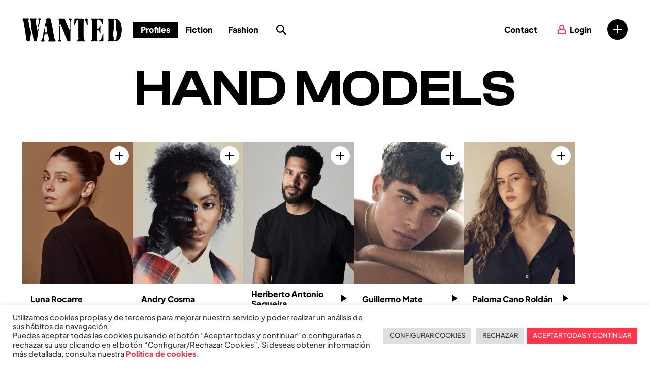

--- FILE ---
content_type: text/html; charset=UTF-8
request_url: https://wantedagency.es/en/profile_types/hand-models/
body_size: 12233
content:

<!doctype html>
<html lang="en-US">

<head>

	<meta charset="UTF-8">
	<meta name="viewport" content="width=device-width, initial-scale=1.0, user-scalable=yes, minimum-scale=1.0, maximum-scale=1.0">
  
							<meta property="og:url" content="https://wantedagency.es/en/perfiles/luna-rocarre/" />
			<meta property="og:type" content="website" />
			<meta property="og:title" content="Wanted" />
			<meta property="og:description" content="Wanted es una agencia de representación de actores y modelos en Madrid. Más de diez años proporcionando trabajo a nivel nacional e internacional a modelos, actores y presentadores." />
			<meta property="og:image" content="" />
							<meta property="og:url" content="https://wantedagency.es/en/perfiles/andry-cosma/" />
			<meta property="og:type" content="website" />
			<meta property="og:title" content="Wanted" />
			<meta property="og:description" content="Wanted es una agencia de representación de actores y modelos en Madrid. Más de diez años proporcionando trabajo a nivel nacional e internacional a modelos, actores y presentadores." />
			<meta property="og:image" content="" />
							<meta property="og:url" content="https://wantedagency.es/en/perfiles/heriberto-antonio-sequeira/" />
			<meta property="og:type" content="website" />
			<meta property="og:title" content="Wanted" />
			<meta property="og:description" content="Wanted es una agencia de representación de actores y modelos en Madrid. Más de diez años proporcionando trabajo a nivel nacional e internacional a modelos, actores y presentadores." />
			<meta property="og:image" content="" />
							<meta property="og:url" content="https://wantedagency.es/en/perfiles/guillermo-mate/" />
			<meta property="og:type" content="website" />
			<meta property="og:title" content="Wanted" />
			<meta property="og:description" content="Wanted es una agencia de representación de actores y modelos en Madrid. Más de diez años proporcionando trabajo a nivel nacional e internacional a modelos, actores y presentadores." />
			<meta property="og:image" content="" />
							<meta property="og:url" content="https://wantedagency.es/en/perfiles/paloma-cano-roldan/" />
			<meta property="og:type" content="website" />
			<meta property="og:title" content="Wanted" />
			<meta property="og:description" content="Wanted es una agencia de representación de actores y modelos en Madrid. Más de diez años proporcionando trabajo a nivel nacional e internacional a modelos, actores y presentadores." />
			<meta property="og:image" content="" />
							<meta property="og:url" content="https://wantedagency.es/en/perfiles/silvia-aguaded/" />
			<meta property="og:type" content="website" />
			<meta property="og:title" content="Wanted" />
			<meta property="og:description" content="Wanted es una agencia de representación de actores y modelos en Madrid. Más de diez años proporcionando trabajo a nivel nacional e internacional a modelos, actores y presentadores." />
			<meta property="og:image" content="" />
							<meta property="og:url" content="https://wantedagency.es/en/perfiles/maria-almazan-marquez/" />
			<meta property="og:type" content="website" />
			<meta property="og:title" content="Wanted" />
			<meta property="og:description" content="Wanted es una agencia de representación de actores y modelos en Madrid. Más de diez años proporcionando trabajo a nivel nacional e internacional a modelos, actores y presentadores." />
			<meta property="og:image" content="" />
							<meta property="og:url" content="https://wantedagency.es/en/perfiles/marine-sanchez/" />
			<meta property="og:type" content="website" />
			<meta property="og:title" content="Wanted" />
			<meta property="og:description" content="Wanted es una agencia de representación de actores y modelos en Madrid. Más de diez años proporcionando trabajo a nivel nacional e internacional a modelos, actores y presentadores." />
			<meta property="og:image" content="" />
							<meta property="og:url" content="https://wantedagency.es/en/perfiles/dani-fonte/" />
			<meta property="og:type" content="website" />
			<meta property="og:title" content="Wanted" />
			<meta property="og:description" content="Wanted es una agencia de representación de actores y modelos en Madrid. Más de diez años proporcionando trabajo a nivel nacional e internacional a modelos, actores y presentadores." />
			<meta property="og:image" content="" />
							<meta property="og:url" content="https://wantedagency.es/en/perfiles/luis-roig/" />
			<meta property="og:type" content="website" />
			<meta property="og:title" content="Wanted" />
			<meta property="og:description" content="Wanted es una agencia de representación de actores y modelos en Madrid. Más de diez años proporcionando trabajo a nivel nacional e internacional a modelos, actores y presentadores." />
			<meta property="og:image" content="" />
							<meta property="og:url" content="https://wantedagency.es/en/perfiles/natalia-duh/" />
			<meta property="og:type" content="website" />
			<meta property="og:title" content="Wanted" />
			<meta property="og:description" content="Wanted es una agencia de representación de actores y modelos en Madrid. Más de diez años proporcionando trabajo a nivel nacional e internacional a modelos, actores y presentadores." />
			<meta property="og:image" content="" />
							<meta property="og:url" content="https://wantedagency.es/en/perfiles/ruth-herrera/" />
			<meta property="og:type" content="website" />
			<meta property="og:title" content="Wanted" />
			<meta property="og:description" content="Wanted es una agencia de representación de actores y modelos en Madrid. Más de diez años proporcionando trabajo a nivel nacional e internacional a modelos, actores y presentadores." />
			<meta property="og:image" content="" />
							<meta property="og:url" content="https://wantedagency.es/en/perfiles/valeria-stefan/" />
			<meta property="og:type" content="website" />
			<meta property="og:title" content="Wanted" />
			<meta property="og:description" content="Wanted es una agencia de representación de actores y modelos en Madrid. Más de diez años proporcionando trabajo a nivel nacional e internacional a modelos, actores y presentadores." />
			<meta property="og:image" content="" />
							<meta property="og:url" content="https://wantedagency.es/en/perfiles/valeria-massucci/" />
			<meta property="og:type" content="website" />
			<meta property="og:title" content="Wanted" />
			<meta property="og:description" content="Wanted es una agencia de representación de actores y modelos en Madrid. Más de diez años proporcionando trabajo a nivel nacional e internacional a modelos, actores y presentadores." />
			<meta property="og:image" content="" />
							<meta property="og:url" content="https://wantedagency.es/en/perfiles/said-carmona/" />
			<meta property="og:type" content="website" />
			<meta property="og:title" content="Wanted" />
			<meta property="og:description" content="Wanted es una agencia de representación de actores y modelos en Madrid. Más de diez años proporcionando trabajo a nivel nacional e internacional a modelos, actores y presentadores." />
			<meta property="og:image" content="" />
							<meta property="og:url" content="https://wantedagency.es/en/perfiles/oskar-luong/" />
			<meta property="og:type" content="website" />
			<meta property="og:title" content="Wanted" />
			<meta property="og:description" content="Wanted es una agencia de representación de actores y modelos en Madrid. Más de diez años proporcionando trabajo a nivel nacional e internacional a modelos, actores y presentadores." />
			<meta property="og:image" content="" />
							<meta property="og:url" content="https://wantedagency.es/en/perfiles/alberto-pereiro/" />
			<meta property="og:type" content="website" />
			<meta property="og:title" content="Wanted" />
			<meta property="og:description" content="Wanted es una agencia de representación de actores y modelos en Madrid. Más de diez años proporcionando trabajo a nivel nacional e internacional a modelos, actores y presentadores." />
			<meta property="og:image" content="" />
							<meta property="og:url" content="https://wantedagency.es/en/perfiles/louis-lezius-de-seynes/" />
			<meta property="og:type" content="website" />
			<meta property="og:title" content="Wanted" />
			<meta property="og:description" content="Wanted es una agencia de representación de actores y modelos en Madrid. Más de diez años proporcionando trabajo a nivel nacional e internacional a modelos, actores y presentadores." />
			<meta property="og:image" content="" />
							<meta property="og:url" content="https://wantedagency.es/en/perfiles/yanely-hernandez/" />
			<meta property="og:type" content="website" />
			<meta property="og:title" content="Wanted" />
			<meta property="og:description" content="Wanted es una agencia de representación de actores y modelos en Madrid. Más de diez años proporcionando trabajo a nivel nacional e internacional a modelos, actores y presentadores." />
			<meta property="og:image" content="" />
							<meta property="og:url" content="https://wantedagency.es/en/perfiles/pedro-alvarez-gutierrez/" />
			<meta property="og:type" content="website" />
			<meta property="og:title" content="Wanted" />
			<meta property="og:description" content="Wanted es una agencia de representación de actores y modelos en Madrid. Más de diez años proporcionando trabajo a nivel nacional e internacional a modelos, actores y presentadores." />
			<meta property="og:image" content="" />
							<meta property="og:url" content="https://wantedagency.es/en/perfiles/carlota-fernandez-redondo/" />
			<meta property="og:type" content="website" />
			<meta property="og:title" content="Wanted" />
			<meta property="og:description" content="Wanted es una agencia de representación de actores y modelos en Madrid. Más de diez años proporcionando trabajo a nivel nacional e internacional a modelos, actores y presentadores." />
			<meta property="og:image" content="" />
							<meta property="og:url" content="https://wantedagency.es/en/perfiles/paula-tapiador-ruiz/" />
			<meta property="og:type" content="website" />
			<meta property="og:title" content="Wanted" />
			<meta property="og:description" content="Wanted es una agencia de representación de actores y modelos en Madrid. Más de diez años proporcionando trabajo a nivel nacional e internacional a modelos, actores y presentadores." />
			<meta property="og:image" content="" />
							<meta property="og:url" content="https://wantedagency.es/en/perfiles/coro-benavent/" />
			<meta property="og:type" content="website" />
			<meta property="og:title" content="Wanted" />
			<meta property="og:description" content="Wanted es una agencia de representación de actores y modelos en Madrid. Más de diez años proporcionando trabajo a nivel nacional e internacional a modelos, actores y presentadores." />
			<meta property="og:image" content="" />
							<meta property="og:url" content="https://wantedagency.es/en/perfiles/sofia-marino-pizarro/" />
			<meta property="og:type" content="website" />
			<meta property="og:title" content="Wanted" />
			<meta property="og:description" content="Wanted es una agencia de representación de actores y modelos en Madrid. Más de diez años proporcionando trabajo a nivel nacional e internacional a modelos, actores y presentadores." />
			<meta property="og:image" content="" />
	
	<link rel="shortcut icon" href="https://wantedagency.es/favicon.ico" type="image/x-icon">

	<title>Hand models | Profile Types | Wanted</title>

	<link rel="profile" href="http://gmpg.org/xfn/11" />
	<link rel="pingback" href="https://wantedagency.es/xmlrpc.php" />
<meta name='robots' content='max-image-preview:large' />
<link rel="alternate" hreflang="es-es" href="https://wantedagency.es/profile_types/modelos-de-manos/" />
<link rel="alternate" hreflang="en-us" href="https://wantedagency.es/en/profile_types/hand-models/" />
<link rel="alternate" hreflang="x-default" href="https://wantedagency.es/profile_types/modelos-de-manos/" />
<link rel="alternate" type="application/rss+xml" title="Wanted &raquo; Hand models Profile Type Feed" href="https://wantedagency.es/en/profile_types/hand-models/feed/" />
<style id='wp-img-auto-sizes-contain-inline-css' type='text/css'>
img:is([sizes=auto i],[sizes^="auto," i]){contain-intrinsic-size:3000px 1500px}
/*# sourceURL=wp-img-auto-sizes-contain-inline-css */
</style>
<style id='wp-emoji-styles-inline-css' type='text/css'>

	img.wp-smiley, img.emoji {
		display: inline !important;
		border: none !important;
		box-shadow: none !important;
		height: 1em !important;
		width: 1em !important;
		margin: 0 0.07em !important;
		vertical-align: -0.1em !important;
		background: none !important;
		padding: 0 !important;
	}
/*# sourceURL=wp-emoji-styles-inline-css */
</style>
<link rel='stylesheet' id='contact-form-7-css' href='https://wantedagency.es/wp-content/plugins/contact-form-7/includes/css/styles.css?ver=6.1.4' type='text/css' media='all' />
<link rel='stylesheet' id='cookie-law-info-css' href='https://wantedagency.es/wp-content/plugins/cookie-law-info/legacy/public/css/cookie-law-info-public.css?ver=3.3.9.1' type='text/css' media='all' />
<link rel='stylesheet' id='cookie-law-info-gdpr-css' href='https://wantedagency.es/wp-content/plugins/cookie-law-info/legacy/public/css/cookie-law-info-gdpr.css?ver=3.3.9.1' type='text/css' media='all' />
<link rel='stylesheet' id='wpml-legacy-horizontal-list-0-css' href='https://wantedagency.es/wp-content/plugins/sitepress-multilingual-cms/templates/language-switchers/legacy-list-horizontal/style.min.css?ver=1' type='text/css' media='all' />
<style id='wpml-legacy-horizontal-list-0-inline-css' type='text/css'>
.wpml-ls-statics-shortcode_actions, .wpml-ls-statics-shortcode_actions .wpml-ls-sub-menu, .wpml-ls-statics-shortcode_actions a {border-color:#cdcdcd;}.wpml-ls-statics-shortcode_actions a, .wpml-ls-statics-shortcode_actions .wpml-ls-sub-menu a, .wpml-ls-statics-shortcode_actions .wpml-ls-sub-menu a:link, .wpml-ls-statics-shortcode_actions li:not(.wpml-ls-current-language) .wpml-ls-link, .wpml-ls-statics-shortcode_actions li:not(.wpml-ls-current-language) .wpml-ls-link:link {color:#444444;background-color:#ffffff;}.wpml-ls-statics-shortcode_actions .wpml-ls-sub-menu a:hover,.wpml-ls-statics-shortcode_actions .wpml-ls-sub-menu a:focus, .wpml-ls-statics-shortcode_actions .wpml-ls-sub-menu a:link:hover, .wpml-ls-statics-shortcode_actions .wpml-ls-sub-menu a:link:focus {color:#000000;background-color:#eeeeee;}.wpml-ls-statics-shortcode_actions .wpml-ls-current-language > a {color:#444444;background-color:#ffffff;}.wpml-ls-statics-shortcode_actions .wpml-ls-current-language:hover>a, .wpml-ls-statics-shortcode_actions .wpml-ls-current-language>a:focus {color:#000000;background-color:#eeeeee;}
/*# sourceURL=wpml-legacy-horizontal-list-0-inline-css */
</style>
<link rel='stylesheet' id='jquery_fancybox_css-css' href='https://wantedagency.es/wp-content/themes/wanted-2014-updated/style/js/fancybox/jquery.fancybox.css?ver=6.9' type='text/css' media='screen' />
<link rel='stylesheet' id='wanted-style-css' href='https://wantedagency.es/wp-content/themes/wanted-2014-updated-skin/build/style-main.css?ver=1.4.5.12' type='text/css' media='all' />
<link rel='stylesheet' id='wanted-style-print-css' href='https://wantedagency.es/wp-content/themes/wanted-2014-updated-skin/build/print.css?ver=1.4.5.12' type='text/css' media='print' />
<script type="text/javascript" src="https://wantedagency.es/wp-includes/js/jquery/jquery.min.js?ver=3.7.1" id="jquery-core-js"></script>
<script type="text/javascript" src="https://wantedagency.es/wp-includes/js/jquery/jquery-migrate.min.js?ver=3.4.1" id="jquery-migrate-js"></script>
<script type="text/javascript" id="cookie-law-info-js-extra">
/* <![CDATA[ */
var Cli_Data = {"nn_cookie_ids":[],"cookielist":[],"non_necessary_cookies":[],"ccpaEnabled":"","ccpaRegionBased":"","ccpaBarEnabled":"","strictlyEnabled":["necessary","obligatoire"],"ccpaType":"gdpr","js_blocking":"1","custom_integration":"","triggerDomRefresh":"","secure_cookies":""};
var cli_cookiebar_settings = {"animate_speed_hide":"500","animate_speed_show":"500","background":"#FFF","border":"#b1a6a6c2","border_on":"","button_1_button_colour":"#ff364b","button_1_button_hover":"#cc2b3c","button_1_link_colour":"#fff","button_1_as_button":"1","button_1_new_win":"","button_2_button_colour":"#333","button_2_button_hover":"#292929","button_2_link_colour":"#444","button_2_as_button":"","button_2_hidebar":"","button_3_button_colour":"#dedfe0","button_3_button_hover":"#b2b2b3","button_3_link_colour":"#333333","button_3_as_button":"1","button_3_new_win":"","button_4_button_colour":"#dedfe0","button_4_button_hover":"#b2b2b3","button_4_link_colour":"#333333","button_4_as_button":"1","button_7_button_colour":"#ff364b","button_7_button_hover":"#cc2b3c","button_7_link_colour":"#fff","button_7_as_button":"1","button_7_new_win":"","font_family":"inherit","header_fix":"","notify_animate_hide":"1","notify_animate_show":"","notify_div_id":"#cookie-law-info-bar","notify_position_horizontal":"right","notify_position_vertical":"bottom","scroll_close":"","scroll_close_reload":"","accept_close_reload":"","reject_close_reload":"","showagain_tab":"1","showagain_background":"#fff","showagain_border":"#000","showagain_div_id":"#cookie-law-info-again","showagain_x_position":"100px","text":"#333333","show_once_yn":"","show_once":"10000","logging_on":"","as_popup":"","popup_overlay":"1","bar_heading_text":"","cookie_bar_as":"banner","popup_showagain_position":"bottom-right","widget_position":"left"};
var log_object = {"ajax_url":"https://wantedagency.es/wp-admin/admin-ajax.php"};
//# sourceURL=cookie-law-info-js-extra
/* ]]> */
</script>
<script type="text/javascript" src="https://wantedagency.es/wp-content/plugins/cookie-law-info/legacy/public/js/cookie-law-info-public.js?ver=3.3.9.1" id="cookie-law-info-js"></script>
<script type="text/javascript" src="https://wantedagency.es/wp-content/themes/wanted-2014-updated/style/js/jquery.cookies.js?ver=6.9" id="jquery_cookies_js-js"></script>
<script type="text/javascript" src="https://wantedagency.es/wp-content/themes/wanted-2014-updated/style/js/fancybox/jquery.fancybox.js?ver=6.9" id="jquery_fancybox_js-js"></script>
<script type="text/javascript" src="https://wantedagency.es/wp-content/themes/wanted-2014-updated/style/js/appear/jquery.appear.js?ver=6.9" id="jquery_appear_js-js"></script>
<script type="text/javascript" src="https://wantedagency.es/wp-content/themes/wanted-2014-updated/style/js/style.js?ver=1.4.5.12" id="style_js-js"></script>
<script type="text/javascript" src="https://wantedagency.es/wp-content/themes/wanted-2014-updated/js/lib/js.cookie.js?ver=6.9" id="js_cookie_js-js"></script>
<script type="text/javascript" src="https://wantedagency.es/wp-content/themes/wanted-2014-updated/js/lib/base64.js?ver=6.9" id="base64_js-js"></script>
<script type="text/javascript" id="logic_js-js-extra">
/* <![CDATA[ */
var kvconfig = {"ajaxurl":"https://wantedagency.es/wp-admin/admin-ajax.php","sessionName":"wanted_selection","sessionCookie":"wanted_session","selectionCookie":"WantedSelection","selectionStorage":"wanted-user-current-selection","selectionParam":"data","selectionTemp":"TemporalSelection","selectionURL":"https://wantedagency.es/en/my-selection/","currentUser":null,"texts":{"requiredField":"Please, fill out required field","mySelection":"My selection","addToSelection":"Add to my selection","removeFromSelection":"Remove from my selection","requestError":"There have been an error in the sending. Please, try again.","selectProfile":"Select/unselect this profile"},"loadMoreProfiles":{"page":"profile_type","paged":2,"term_slug":"hand-models","taxonomy_slug":"","not_in":[]}};
//# sourceURL=logic_js-js-extra
/* ]]> */
</script>
<script type="text/javascript" src="https://wantedagency.es/wp-content/themes/wanted-2014-updated/js/logic.js?ver=1.4.5.12" id="logic_js-js"></script>
<script type="text/javascript" src="https://wantedagency.es/wp-content/themes/wanted-2014-updated/js/featureSelect.js?ver=6.9" id="featureSelect-js"></script>
<link rel="https://api.w.org/" href="https://wantedagency.es/en/wp-json/" /><link rel="EditURI" type="application/rsd+xml" title="RSD" href="https://wantedagency.es/xmlrpc.php?rsd" />
<meta name="generator" content="WordPress 6.9" />
<meta name="generator" content="WPML ver:4.8.6 stt:1,2;" />
</head>

<body class="archive tax-profile_type term-hand-models term-16 wp-theme-wanted-2014-updated wp-child-theme-wanted-2014-updated-skin ">

	<div id="general">
		
<header id="header">

	<div class="header-login">
	<div class="inner-1">
		<div class="header-login__header">
			<div class="header-login__title">
				<svg class="icon icon--user" width="16" height="18" viewBox="0 0 16 18" xmlns="http://www.w3.org/2000/svg">
  <path d="M8 0a5 5 0 0 1 3 9.001L13 9a3 3 0 0 1 3 3v6H0v-6a3 3 0 0 1 3-3l2 .001A5 5 0 0 1 8 0Zm5 11H3a1 1 0 0 0-1 1v4h12v-4a1 1 0 0 0-.883-.993L13 11ZM8 2a3 3 0 1 0 0 6 3 3 0 0 0 0-6Z" fill="#FFF" fill-rule="nonzero"/>
</svg>
				Log in			</div>
			<button class="button button--icon button--tertiary js--close-login">
				<span class="button__icon"><svg class="icon icon--close" width="22.627" height="22.627" viewBox="0 0 22.627 22.627" xmlns="http://www.w3.org/2000/svg">
  <path d="m17.678 6.364-4.95 4.949 4.95 4.95-1.415 1.415-4.95-4.95-4.949 4.95-1.414-1.415 4.95-4.95-4.95-4.949L6.364 4.95l4.95 4.95 4.95-4.95 1.414 1.414Z" fill="#000" fill-rule="evenodd"/>
</svg>
</span>
				<span class="button__text">Close</span>
			</button>
		</div>
		<div class="inner-2">
			<div class="form">
				<form id="login-form" action="#" method="post">
					<label class="form__field"><span class="form__field__label">Your username or email</span><input type="text" class="form__field__input login-name" placeholder="Your username or email"></label>
					<label class="form__field"><span class="form__field__label">Your password</span><input type="password" class="form__field__input login-password" placeholder="Your password"></label>
					<div class="form__submit">
						<button class="button button--secondary" type="submit"><span class="button__text">Go</span></button>
					</div>
				</form>
			</div>
			<div class="header-login__footer">
				<p><strong>Not registered yet?</strong></p>
				<p>Apply for your password by mailing to <a href="mailto:hola@wantedagency.es">hola@wantedagency.es</a></p>
			</div>
		</div>
	</div>
</div>
	<div class="header-top">
		<div class="inner1">
			<div class="inner2">

				<div id="hgroup">
			    						<a href="https://wantedagency.es/en/" title="Wanted">
						<img class="logo-image" src="https://wantedagency.es/wp-content/themes/wanted-2014-updated/style/gfx/lgo-wanted@2x.png" alt="Wanted | Wanted es una agencia de representación de actores y modelos en Madrid. Más de diez años proporcionando trabajo a nivel nacional e internacional a modelos, actores y presentadores." width="196" height="46" />
				    	<span class="logo-text">Wanted | Wanted es una agencia de representación de actores y modelos en Madrid. Más de diez años proporcionando trabajo a nivel nacional e internacional a modelos, actores y presentadores.</span>
					</a>
				</div>

				

<div class="header-secondary">

  <nav class="nav-container">
    <ul class="nav">
      <li class="nav-search"><a href='https://wantedagency.es/en/profile-search/'><span>Profile search</span></a></li>
    </ul>
  </nav>
  <div class="selection selection_empty"><a href="https://wantedagency.es/en/my-selection/" title="My selection"><span></span></a></div>

  <button id="header-navOpen" class="button button--seamless"><span class="button__text" data-text-open="Menu" data-text-close="Close">Menu</span></button>


</div>
				<nav role="navigation" id="header-nav" class="clearfix">
					<div class="navigation-container">
						<!-- Nav menu -->
						<ul id="menu-menu-principal-ingles-2" class="nav"><li id="menu-item-285717" class="menu-item menu-item-type-post_type_archive menu-item-object-profile current-menu-ancestor current-menu-parent menu-item-has-children menu-item-285717"><a href="https://wantedagency.es/en/perfiles/">Profiles</a>
<ul class="sub-menu">
	<li id="menu-item-285718" class="menu-item menu-item-type-post_type_archive menu-item-object-profile menu-item-285718"><a href="https://wantedagency.es/en/perfiles/">All profiles</a></li>
	<li id="menu-item-285719" class="menu-item menu-item-type-taxonomy menu-item-object-profile_type menu-item-285719"><a href="https://wantedagency.es/en/profile_types/actors/">Actors</a></li>
	<li id="menu-item-285720" class="menu-item menu-item-type-taxonomy menu-item-object-profile_type menu-item-285720"><a href="https://wantedagency.es/en/profile_types/presenters/">Presenters</a></li>
	<li id="menu-item-285721" class="menu-item menu-item-type-taxonomy menu-item-object-profile_type menu-item-285721"><a href="https://wantedagency.es/en/profile_types/advertising-profiles/">Advertising profiles</a></li>
	<li id="menu-item-285722" class="menu-item menu-item-type-taxonomy menu-item-object-profile_type menu-item-285722"><a href="https://wantedagency.es/en/profile_types/models/">Models</a></li>
	<li id="menu-item-285723" class="menu-item menu-item-type-taxonomy menu-item-object-profile_type current-menu-item menu-item-285723"><a href="https://wantedagency.es/en/profile_types/hand-models/" aria-current="page">Hand models</a></li>
	<li id="menu-item-325643" class="menu-item menu-item-type-taxonomy menu-item-object-profile_type menu-item-325643"><a href="https://wantedagency.es/en/profile_types/celebrity-en/">Celebrity</a></li>
	<li id="menu-item-285724" class="menu-item menu-item-type-taxonomy menu-item-object-profile_type menu-item-285724"><a href="https://wantedagency.es/en/profile_types/influencers-en/">Influencers</a></li>
	<li id="menu-item-285725" class="menu-item menu-item-type-taxonomy menu-item-object-profile_type menu-item-285725"><a href="https://wantedagency.es/en/profile_types/singers/">Singers</a></li>
	<li id="menu-item-285726" class="menu-item menu-item-type-taxonomy menu-item-object-profile_type menu-item-285726"><a href="https://wantedagency.es/en/profile_types/musicians/">Musicians</a></li>
	<li id="menu-item-285727" class="menu-item menu-item-type-taxonomy menu-item-object-profile_type menu-item-285727"><a href="https://wantedagency.es/en/profile_types/dancers/">Dancers</a></li>
	<li id="menu-item-285728" class="menu-item menu-item-type-taxonomy menu-item-object-profile_type menu-item-285728"><a href="https://wantedagency.es/en/profile_types/athletes/">Athletes</a></li>
	<li id="menu-item-285729" class="menu-item menu-item-type-taxonomy menu-item-object-profile_type menu-item-285729"><a href="https://wantedagency.es/en/profile_types/locucion-en/">Locución</a></li>
</ul>
</li>
<li id="menu-item-27996" class="menu-item menu-item-type-post_type menu-item-object-page menu-item-has-children menu-item-27996"><a href="https://wantedagency.es/en/management-en/">Fiction</a>
<ul class="sub-menu">
	<li id="menu-item-285730" class="menu-item menu-item-type-taxonomy menu-item-object-profile_type_fiction menu-item-285730"><a href="https://wantedagency.es/en/profile_types_fiction/men/">Men</a></li>
	<li id="menu-item-285731" class="menu-item menu-item-type-taxonomy menu-item-object-profile_type_fiction menu-item-285731"><a href="https://wantedagency.es/en/profile_types_fiction/women/">Women</a></li>
	<li id="menu-item-285732" class="menu-item menu-item-type-taxonomy menu-item-object-profile_type_fiction menu-item-285732"><a href="https://wantedagency.es/en/profile_types_fiction/children/">Children</a></li>
</ul>
</li>
<li id="menu-item-295161" class="menu-item menu-item-type-post_type menu-item-object-page menu-item-has-children menu-item-295161"><a href="https://wantedagency.es/en/fashion/">Fashion</a>
<ul class="sub-menu">
	<li id="menu-item-285734" class="menu-item menu-item-type-taxonomy menu-item-object-profile_type_fashion menu-item-285734"><a href="https://wantedagency.es/en/profile_types_fashion/men/">Men</a></li>
	<li id="menu-item-285735" class="menu-item menu-item-type-taxonomy menu-item-object-profile_type_fashion menu-item-285735"><a href="https://wantedagency.es/en/profile_types_fashion/women/">Women</a></li>
	<li id="menu-item-285736" class="menu-item menu-item-type-taxonomy menu-item-object-profile_type_fashion menu-item-285736"><a href="https://wantedagency.es/en/profile_types_fashion/senior-en/">Senior</a></li>
	<li id="menu-item-295692" class="menu-item menu-item-type-taxonomy menu-item-object-profile_type_fashion menu-item-295692"><a href="https://wantedagency.es/en/profile_types_fashion/kids-en/">Kids</a></li>
</ul>
</li>
<li id="menu-item-295163" class="nav-search menu-item menu-item-type-post_type menu-item-object-page menu-item-295163"><a href="https://wantedagency.es/en/search-profile/">Search profile</a></li>
</ul>						

						<ul id="menu-secundario-ingles" class="nav nav--secondary"><li id="menu-item-294122" class="menu-item menu-item-type-post_type menu-item-object-page menu-item-has-children menu-item-294122"><a href="https://wantedagency.es/en/contact/">Contact</a>
<ul class="sub-menu">
	<li id="menu-item-294120" class="menu-item menu-item-type-post_type menu-item-object-page menu-item-294120"><a href="https://wantedagency.es/en/send-us-your-profile/">Send us your profile</a></li>
</ul>
</li>
</ul>
						<ul class="user">		<li class="loginOpen">
			<a href="#">Login</a>
		</li>
	</ul>						
										<div class="selection selection_empty"><a href="https://wantedagency.es/en/my-selection/" title="My selection"><span></span></a></div>
				</div>
				</nav><!--/#header-nav-->

			</div><!--/.inner2-->
	    </div><!--/.inner1-->
    </div><!--/.header-top-->

    
		<div class="header-bottom">
			<div class="inner group">
										<h1 class="section-title">
							Hand models						</h1>
						
																		<ul class="section-tools">
							<li class="section-tools-back"><a href="https://wantedagency.es/en/perfiles/">See all profiles</a></li>
							<li class="section-tools-search"><a href='https://wantedagency.es/en/profile-search/'><span>Profile search</span></a></li>
						</ul>
									</div>

		</div><!--/.header-bottom-->

	
</header><!--/#header-->

<div id="content" class="content-profile-list">
	
	<article>

		<div class="page-content">	
			<div class="inner group">
				
				<div class="profile-list group">
						    <div class="profile-list-item " data-postid="359052" data-profilemode="general">
            <a class="profile-list-item-main" href="https://wantedagency.es/en/perfiles/luna-rocarre/" alt="Luna Rocarre">
                  <img src="https://wantedagency.es/wp-content/uploads/2026/01/luna-rocarre-wanted30-aspect-ratio-600-800-300x400.jpg" alt="" width="300" height="400">
          <span class="loading"></span>
                <div class="profile-list-item-name">
          <div class="profile-list-item-name-title">Luna Rocarre</div>
                    
                  </div>
              </a>
          </div>
      <div class="profile-list-item " data-postid="358937" data-profilemode="general">
            <a class="profile-list-item-main" href="https://wantedagency.es/en/perfiles/andry-cosma/" alt="Andry Cosma">
                  <img src="https://wantedagency.es/wp-content/uploads/2026/01/andry-cosma-wanted9-300x400.jpg" alt="" width="300" height="400">
          <span class="loading"></span>
                <div class="profile-list-item-name">
          <div class="profile-list-item-name-title">Andry Cosma</div>
                    
                  </div>
              </a>
          </div>
      <div class="profile-list-item " data-postid="355706" data-profilemode="general">
            <a class="profile-list-item-main" href="https://wantedagency.es/en/perfiles/heriberto-antonio-sequeira/" alt="Heriberto Antonio Sequeira">
                  <img src="https://wantedagency.es/wp-content/uploads/2026/01/heriberto-antonio-sequeira-wanted-300x400.jpg" alt="" width="300" height="400">
          <span class="loading"></span>
                <div class="profile-list-item-name">
          <div class="profile-list-item-name-title">Heriberto Antonio Sequeira</div>
                    
                  </div>
              </a>
                <a class="profile-list-item-video" href="https://www.youtube.com/embed/E_29EjX8GWg" title="Play video"><span>Video</span></a>
          </div>
      <div class="profile-list-item " data-postid="355089" data-profilemode="general">
            <a class="profile-list-item-main" href="https://wantedagency.es/en/perfiles/guillermo-mate/" alt="Guillermo Mate">
                  <img src="https://wantedagency.es/wp-content/uploads/2025/12/guillermo-mate-wanted-300x400.jpg" alt="" width="300" height="400">
          <span class="loading"></span>
                <div class="profile-list-item-name">
          <div class="profile-list-item-name-title">Guillermo Mate</div>
                    
                  </div>
              </a>
                <a class="profile-list-item-video" href="https://www.youtube.com/embed/39820Q1iEnw" title="Play video"><span>Video</span></a>
          </div>
      <div class="profile-list-item " data-postid="354167" data-profilemode="general">
            <a class="profile-list-item-main" href="https://wantedagency.es/en/perfiles/paloma-cano-roldan/" alt="Paloma Cano Roldán">
                  <img src="https://wantedagency.es/wp-content/uploads/2025/12/paloma-cano-wanted-scaled-aspect-ratio-600-800-300x400.jpg" alt="" width="300" height="400">
          <span class="loading"></span>
                <div class="profile-list-item-name">
          <div class="profile-list-item-name-title">Paloma Cano Roldán</div>
                    
                  </div>
              </a>
                <a class="profile-list-item-video" href="https://www.youtube.com/embed/bBMa1rxTmWc" title="Play video"><span>Video</span></a>
          </div>
      <div class="profile-list-item " data-postid="353580" data-profilemode="general">
            <a class="profile-list-item-main" href="https://wantedagency.es/en/perfiles/silvia-aguaded/" alt="Silvia Aguaded">
                  <img src="https://wantedagency.es/wp-content/uploads/2025/12/silvia-aguaded-wanted13-300x400.jpg" alt="" width="300" height="400">
          <span class="loading"></span>
                <div class="profile-list-item-name">
          <div class="profile-list-item-name-title">Silvia Aguaded</div>
                    
                  </div>
              </a>
          </div>
      <div class="profile-list-item " data-postid="352394" data-profilemode="general">
            <a class="profile-list-item-main" href="https://wantedagency.es/en/perfiles/maria-almazan-marquez/" alt="María Almazán Márquez">
                  <img src="https://wantedagency.es/wp-content/uploads/2025/11/maria-almazan-wanted15-scaled-aspect-ratio-600-800-1-300x400.jpeg" alt="" width="300" height="400">
          <span class="loading"></span>
                <div class="profile-list-item-name">
          <div class="profile-list-item-name-title">María Almazán Márquez</div>
                    
                  </div>
              </a>
          </div>
      <div class="profile-list-item " data-postid="352267" data-profilemode="general">
            <a class="profile-list-item-main" href="https://wantedagency.es/en/perfiles/marine-sanchez/" alt="Marine Sánchez">
                  <img src="https://wantedagency.es/wp-content/uploads/2025/11/marine-sanchez-wanted25-aspect-ratio-600-800-300x400.jpeg" alt="" width="300" height="400">
          <span class="loading"></span>
                <div class="profile-list-item-name">
          <div class="profile-list-item-name-title">Marine Sánchez</div>
                    
                  </div>
              </a>
          </div>
      <div class="profile-list-item " data-postid="351048" data-profilemode="general">
            <a class="profile-list-item-main" href="https://wantedagency.es/en/perfiles/dani-fonte/" alt="Dani Fonte">
                  <img src="https://wantedagency.es/wp-content/uploads/2025/12/dani-fonte-wanted-scaled-aspect-ratio-600-800-300x400.jpg" alt="" width="300" height="400">
          <span class="loading"></span>
                <div class="profile-list-item-name">
          <div class="profile-list-item-name-title">Dani Fonte</div>
                    
                  </div>
              </a>
                <a class="profile-list-item-video" href="https://www.youtube.com/embed/rbxmQmNwdjs" title="Play video"><span>Video</span></a>
          </div>
      <div class="profile-list-item " data-postid="346630" data-profilemode="general">
            <a class="profile-list-item-main" href="https://wantedagency.es/en/perfiles/luis-roig/" alt="Luis Roig">
                  <img src="https://wantedagency.es/wp-content/uploads/2025/10/luis-roig-wanted4-4-scaled-aspect-ratio-600-800-1-300x400.jpg" alt="" width="300" height="400">
          <span class="loading"></span>
                <div class="profile-list-item-name">
          <div class="profile-list-item-name-title">Luis Roig</div>
                    
                  </div>
              </a>
                <a class="profile-list-item-video" href="https://www.youtube.com/embed/BEa8ljN72L4" title="Play video"><span>Video</span></a>
          </div>
      <div class="profile-list-item " data-postid="345725" data-profilemode="general">
            <a class="profile-list-item-main" href="https://wantedagency.es/en/perfiles/natalia-duh/" alt="Natalia Duh">
                  <img src="https://wantedagency.es/wp-content/uploads/2025/10/natalia-duh-wanted89-aspect-ratio-600-800-300x400.jpg" alt="" width="300" height="400">
          <span class="loading"></span>
                <div class="profile-list-item-name">
          <div class="profile-list-item-name-title">Natalia Duh</div>
                    
                  </div>
              </a>
                <a class="profile-list-item-video" href="https://www.youtube.com/embed/hKOfECWUd8I" title="Play video"><span>Video</span></a>
          </div>
      <div class="profile-list-item " data-postid="344296" data-profilemode="general">
            <a class="profile-list-item-main" href="https://wantedagency.es/en/perfiles/ruth-herrera/" alt="Ruth Herrera">
                  <img src="https://wantedagency.es/wp-content/uploads/2025/10/ruth-herrera-wanted-9-scaled-aspect-ratio-600-800-300x400.jpg" alt="" width="300" height="400">
          <span class="loading"></span>
                <div class="profile-list-item-name">
          <div class="profile-list-item-name-title">Ruth Herrera</div>
                    
                  </div>
              </a>
          </div>
  
					</div>
												<div id="loading-more" class="loading-more"></div>
														
			</div><!--/.inner-->
		</div><!--/.post-content-->
		
	</article>
	
</div><!--#content-->

	<footer id="footer" class="sitefooter">

	<div class="inner clearfix">

		<div class="sitefooter__social">
			


		</div>
		<div class="sitefooter__copyright">2026 &copy; Wanted</div>

		<div class="sitefooter__navigation">
			<ul>
				<li id="menu-item-40323" class="menu-item menu-item-type-custom menu-item-object-custom menu-item-40323"><a href="https://wantedagency.es/aviso-legal/">Legal notice</a></li>
				<li><a href="https://wantedagency.es/profile_types/modelos-de-manos/" title="Español">Español</a></li>			</ul>
		</div>

	</div><!--/.inner-->

</footer><!--/#footer-->	</div><!--/#general-->
	<script type="speculationrules">
{"prefetch":[{"source":"document","where":{"and":[{"href_matches":"/en/*"},{"not":{"href_matches":["/wp-*.php","/wp-admin/*","/wp-content/uploads/*","/wp-content/*","/wp-content/plugins/*","/wp-content/themes/wanted-2014-updated-skin/*","/wp-content/themes/wanted-2014-updated/*","/en/*\\?(.+)"]}},{"not":{"selector_matches":"a[rel~=\"nofollow\"]"}},{"not":{"selector_matches":".no-prefetch, .no-prefetch a"}}]},"eagerness":"conservative"}]}
</script>
<!--googleoff: all--><div id="cookie-law-info-bar" data-nosnippet="true"><span><div class="cli-bar-container cli-style-v2"><div class="cli-bar-message">Utilizamos cookies propias y de terceros para mejorar nuestro servicio y poder realizar un análisis de sus hábitos de navegación. <br>Puedes aceptar todas las cookies pulsando el botón “Aceptar todas y continuar” o configurarlas o rechazar su uso clicando en el botón “Configurar/Rechazar Cookies”. Si deseas obtener información más detallada, consulta nuestra <a href="https://wantedagency.es/politica-de-cookies/" target="_blank">Política de cookies</a>.</div><div class="cli-bar-btn_container"><a role='button' class="medium cli-plugin-button cli-plugin-main-button cli_settings_button" style="margin:0px 5px 0px 0px">CONFIGURAR COOKIES</a><a role='button' id="cookie_action_close_header_reject" class="medium cli-plugin-button cli-plugin-main-button cookie_action_close_header_reject cli_action_button wt-cli-reject-btn" data-cli_action="reject">RECHAZAR</a><a id="wt-cli-accept-all-btn" role='button' data-cli_action="accept_all" class="wt-cli-element medium cli-plugin-button wt-cli-accept-all-btn cookie_action_close_header cli_action_button">ACEPTAR TODAS Y CONTINUAR</a></div></div></span></div><div id="cookie-law-info-again" data-nosnippet="true"><span id="cookie_hdr_showagain">Configuración de cookies</span></div><div class="cli-modal" data-nosnippet="true" id="cliSettingsPopup" tabindex="-1" role="dialog" aria-labelledby="cliSettingsPopup" aria-hidden="true">
  <div class="cli-modal-dialog" role="document">
	<div class="cli-modal-content cli-bar-popup">
		  <button type="button" class="cli-modal-close" id="cliModalClose">
			<svg class="" viewBox="0 0 24 24"><path d="M19 6.41l-1.41-1.41-5.59 5.59-5.59-5.59-1.41 1.41 5.59 5.59-5.59 5.59 1.41 1.41 5.59-5.59 5.59 5.59 1.41-1.41-5.59-5.59z"></path><path d="M0 0h24v24h-24z" fill="none"></path></svg>
			<span class="wt-cli-sr-only">Close</span>
		  </button>
		  <div class="cli-modal-body">
			<div class="cli-container-fluid cli-tab-container">
	<div class="cli-row">
		<div class="cli-col-12 cli-align-items-stretch cli-px-0">
			<div class="cli-privacy-overview">
				<h4>Resumen sobre privacidad</h4>				<div class="cli-privacy-content">
					<div class="cli-privacy-content-text">Este sitio web utiliza cookies para mejorar su experiencia mientras navega por el sitio web. De ellas, las cookies clasificadas como necesarias se almacenan en su navegador, ya que son esenciales para el funcionamiento de las funciones básicas del sitio web. También utilizamos cookies de terceros que nos ayudan a analizar y comprender cómo utiliza usted este sitio web. Estas cookies se almacenan en su navegador sólo con su consentimiento. También tiene la opción de excluir estas cookies. Pero la exclusión de algunas de estas cookies puede afectar a su experiencia de navegación.</div>
				</div>
				<a class="cli-privacy-readmore" aria-label="Show more" role="button" data-readmore-text="Show more" data-readless-text="Show less"></a>			</div>
		</div>
		<div class="cli-col-12 cli-align-items-stretch cli-px-0 cli-tab-section-container">
					</div>
	</div>
</div>
		  </div>
		  <div class="cli-modal-footer">
			<div class="wt-cli-element cli-container-fluid cli-tab-container">
				<div class="cli-row">
					<div class="cli-col-12 cli-align-items-stretch cli-px-0">
						<div class="cli-tab-footer wt-cli-privacy-overview-actions">
						
															<a id="wt-cli-privacy-save-btn" role="button" tabindex="0" data-cli-action="accept" class="wt-cli-privacy-btn cli_setting_save_button wt-cli-privacy-accept-btn cli-btn">SAVE &amp; ACCEPT</a>
													</div>
						
					</div>
				</div>
			</div>
		</div>
	</div>
  </div>
</div>
<div class="cli-modal-backdrop cli-fade cli-settings-overlay"></div>
<div class="cli-modal-backdrop cli-fade cli-popupbar-overlay"></div>
<!--googleon: all--><input type="hidden" name="wanted-user-current-selection" value="" /><script type="text/javascript">window.current_search = [{"id":359052,"permalink":"https:\/\/wantedagency.es\/perfiles\/luna-rocarre\/"},{"id":358937,"permalink":"https:\/\/wantedagency.es\/perfiles\/andry-cosma\/"},{"id":355706,"permalink":"https:\/\/wantedagency.es\/perfiles\/heriberto-antonio-sequeira\/"},{"id":355089,"permalink":"https:\/\/wantedagency.es\/perfiles\/guillermo-mate\/"},{"id":354167,"permalink":"https:\/\/wantedagency.es\/perfiles\/paloma-cano-roldan\/"},{"id":353580,"permalink":"https:\/\/wantedagency.es\/perfiles\/silvia-aguaded\/"},{"id":352394,"permalink":"https:\/\/wantedagency.es\/perfiles\/maria-almazan-marquez\/"},{"id":352267,"permalink":"https:\/\/wantedagency.es\/perfiles\/marine-sanchez\/"},{"id":351048,"permalink":"https:\/\/wantedagency.es\/perfiles\/dani-fonte\/"},{"id":346630,"permalink":"https:\/\/wantedagency.es\/perfiles\/luis-roig\/"},{"id":345725,"permalink":"https:\/\/wantedagency.es\/perfiles\/natalia-duh\/"},{"id":344296,"permalink":"https:\/\/wantedagency.es\/perfiles\/ruth-herrera\/"}]</script><script type="text/javascript" src="https://wantedagency.es/wp-includes/js/dist/hooks.min.js?ver=dd5603f07f9220ed27f1" id="wp-hooks-js"></script>
<script type="text/javascript" src="https://wantedagency.es/wp-includes/js/dist/i18n.min.js?ver=c26c3dc7bed366793375" id="wp-i18n-js"></script>
<script type="text/javascript" id="wp-i18n-js-after">
/* <![CDATA[ */
wp.i18n.setLocaleData( { 'text direction\u0004ltr': [ 'ltr' ] } );
//# sourceURL=wp-i18n-js-after
/* ]]> */
</script>
<script type="text/javascript" src="https://wantedagency.es/wp-content/plugins/contact-form-7/includes/swv/js/index.js?ver=6.1.4" id="swv-js"></script>
<script type="text/javascript" id="contact-form-7-js-before">
/* <![CDATA[ */
var wpcf7 = {
    "api": {
        "root": "https:\/\/wantedagency.es\/en\/wp-json\/",
        "namespace": "contact-form-7\/v1"
    },
    "cached": 1
};
//# sourceURL=contact-form-7-js-before
/* ]]> */
</script>
<script type="text/javascript" src="https://wantedagency.es/wp-content/plugins/contact-form-7/includes/js/index.js?ver=6.1.4" id="contact-form-7-js"></script>
<script type="text/javascript" id="wanted-script-js-extra">
/* <![CDATA[ */
var wanted_options = {"pages_tree":[{"id":27491,"title":"Contact","slug":"contact","template":"page-map.php","url":"https://wantedagency.es/en/contact/","related_taxonomies":false,"set_breadcrumbs":false},{"id":305723,"title":"DJs","slug":"djs-en","template":"page-taxonomy.php","url":"https://wantedagency.es/en/djs-en/","related_taxonomies":false,"set_breadcrumbs":true},{"id":295158,"title":"Fashion","slug":"fashion","template":"page-taxonomy.php","url":"https://wantedagency.es/en/fashion/","related_taxonomies":{"taxonomy":"profile_type_fashion","terms":[{"term_id":3722,"slug":"kids-en","title":"Kids","url":"https://wantedagency.es/en/profile_types_fashion/kids-en/","related_page":{"related_page_url":"https://wantedagency.es/en/fashion/","related_page_title":"Fashion"}},{"term_id":3720,"slug":"men","title":"Men","url":"https://wantedagency.es/en/profile_types_fashion/men/","related_page":{"related_page_url":"https://wantedagency.es/en/fashion/","related_page_title":"Fashion"}},{"term_id":3723,"slug":"new-voices-en","title":"New voices","url":"https://wantedagency.es/en/profile_types_fashion/new-voices-en/","related_page":{"related_page_url":"https://wantedagency.es/en/fashion/","related_page_title":"Fashion"}},{"term_id":3725,"slug":"senior-en","title":"Senior","url":"https://wantedagency.es/en/profile_types_fashion/senior-en/","related_page":{"related_page_url":"https://wantedagency.es/en/fashion/","related_page_title":"Fashion"}},{"term_id":3721,"slug":"women","title":"Women","url":"https://wantedagency.es/en/profile_types_fashion/women/","related_page":{"related_page_url":"https://wantedagency.es/en/fashion/","related_page_title":"Fashion"}}]},"set_breadcrumbs":true},{"id":27992,"title":"Fiction","slug":"management-en","template":"page-management.php","url":"https://wantedagency.es/en/management-en/","related_taxonomies":{"taxonomy":"profile_type_fiction","terms":[{"term_id":3687,"slug":"children","title":"Children","url":"https://wantedagency.es/en/profile_types_fiction/children/","related_page":{"related_page_url":"https://wantedagency.es/en/management-en/","related_page_title":"Fiction"}},{"term_id":3686,"slug":"men","title":"Men","url":"https://wantedagency.es/en/profile_types_fiction/men/","related_page":{"related_page_url":"https://wantedagency.es/en/management-en/","related_page_title":"Fiction"}},{"term_id":3688,"slug":"women","title":"Women","url":"https://wantedagency.es/en/profile_types_fiction/women/","related_page":{"related_page_url":"https://wantedagency.es/en/management-en/","related_page_title":"Fiction"}}]},"set_breadcrumbs":true},{"id":295151,"title":"Home (video)","slug":"homepage","template":"page-home-video.php","url":"https://wantedagency.es/en/","related_taxonomies":false,"set_breadcrumbs":false},{"id":27452,"title":"Inicio","slug":"portada","template":"page-home.php","url":"https://wantedagency.es/en/portada/","related_taxonomies":false,"set_breadcrumbs":false},{"id":49519,"title":"My selection","slug":"my-selection","template":"page-selection.php","url":"https://wantedagency.es/en/my-selection/","related_taxonomies":false,"set_breadcrumbs":false},{"id":27477,"title":"Profile search","slug":"profile-search","template":"page-search.php","url":"https://wantedagency.es/en/profile-search/","related_taxonomies":false,"set_breadcrumbs":false},{"id":40302,"title":"Search profile","slug":"search-profile","template":"page-search.php","url":"https://wantedagency.es/en/search-profile/","related_taxonomies":false,"set_breadcrumbs":false},{"id":27488,"title":"Send us your profile","slug":"send-us-your-profile","template":"page-image.php","url":"https://wantedagency.es/en/send-us-your-profile/","related_taxonomies":false,"set_breadcrumbs":false},{"id":27464,"title":"The agency","slug":"the-agency","template":"page-image.php","url":"https://wantedagency.es/en/the-agency/","related_taxonomies":false,"set_breadcrumbs":false},{"id":"archive","title":"Profiles","slug":"profiles","template":"profiles","url":"https://wantedagency.es/en/perfiles/","related_taxonomies":{"taxonomy":"profile_type","terms":[{"term_id":13,"slug":"actors","title":"Actors","url":"https://wantedagency.es/en/profile_types/actors/","related_page":{"related_page_url":"https://wantedagency.es/en/perfiles/","related_page_title":"Profiles"}},{"term_id":17,"slug":"advertising-profiles","title":"Advertising profiles","url":"https://wantedagency.es/en/profile_types/advertising-profiles/","related_page":{"related_page_url":"https://wantedagency.es/en/perfiles/","related_page_title":"Profiles"}},{"term_id":36,"slug":"athletes","title":"Athletes","url":"https://wantedagency.es/en/profile_types/athletes/","related_page":{"related_page_url":"https://wantedagency.es/en/perfiles/","related_page_title":"Profiles"}},{"term_id":3801,"slug":"celebrity-en","title":"Celebrity","url":"https://wantedagency.es/en/profile_types/celebrity-en/","related_page":{"related_page_url":"https://wantedagency.es/en/perfiles/","related_page_title":"Profiles"}},{"term_id":14,"slug":"dancers","title":"Dancers","url":"https://wantedagency.es/en/profile_types/dancers/","related_page":{"related_page_url":"https://wantedagency.es/en/perfiles/","related_page_title":"Profiles"}},{"term_id":16,"slug":"hand-models","title":"Hand models","url":"https://wantedagency.es/en/profile_types/hand-models/","related_page":{"related_page_url":"https://wantedagency.es/en/perfiles/","related_page_title":"Profiles"}},{"term_id":3708,"slug":"influencers-en","title":"Influencers","url":"https://wantedagency.es/en/profile_types/influencers-en/","related_page":{"related_page_url":"https://wantedagency.es/en/perfiles/","related_page_title":"Profiles"}},{"term_id":3715,"slug":"locucion-en","title":"Locuci\u00f3n","url":"https://wantedagency.es/en/profile_types/locucion-en/","related_page":{"related_page_url":"https://wantedagency.es/en/perfiles/","related_page_title":"Profiles"}},{"term_id":15,"slug":"models","title":"Models","url":"https://wantedagency.es/en/profile_types/models/","related_page":{"related_page_url":"https://wantedagency.es/en/perfiles/","related_page_title":"Profiles"}},{"term_id":37,"slug":"musicians","title":"Musicians","url":"https://wantedagency.es/en/profile_types/musicians/","related_page":{"related_page_url":"https://wantedagency.es/en/perfiles/","related_page_title":"Profiles"}},{"term_id":18,"slug":"presenters","title":"Presenters","url":"https://wantedagency.es/en/profile_types/presenters/","related_page":{"related_page_url":"https://wantedagency.es/en/perfiles/","related_page_title":"Profiles"}},{"term_id":35,"slug":"singers","title":"Singers","url":"https://wantedagency.es/en/profile_types/singers/","related_page":{"related_page_url":"https://wantedagency.es/en/perfiles/","related_page_title":"Profiles"}}]},"set_breadcrumbs":true},{"id":"current_search","title":"Current search","slug":null,"template":"profiles","url":null,"set_breadcrumbs":true}],"current_search":[{"id":359120,"permalink":"https://wantedagency.es/en/perfiles/luna-rocarre/"},{"id":358987,"permalink":"https://wantedagency.es/en/perfiles/andry-cosma/"},{"id":355730,"permalink":"https://wantedagency.es/en/perfiles/heriberto-antonio-sequeira/"},{"id":355143,"permalink":"https://wantedagency.es/en/perfiles/guillermo-mate/"},{"id":354219,"permalink":"https://wantedagency.es/en/perfiles/paloma-cano-roldan/"},{"id":353624,"permalink":"https://wantedagency.es/en/perfiles/silvia-aguaded/"},{"id":352440,"permalink":"https://wantedagency.es/en/perfiles/maria-almazan-marquez/"},{"id":352333,"permalink":"https://wantedagency.es/en/perfiles/marine-sanchez/"},{"id":351078,"permalink":"https://wantedagency.es/en/perfiles/dani-fonte/"},{"id":346672,"permalink":"https://wantedagency.es/en/perfiles/luis-roig/"},{"id":345852,"permalink":"https://wantedagency.es/en/perfiles/natalia-duh/"},{"id":344324,"permalink":"https://wantedagency.es/en/perfiles/ruth-herrera/"},{"id":342703,"permalink":"https://wantedagency.es/en/perfiles/valeria-stefan/"},{"id":341038,"permalink":"https://wantedagency.es/en/perfiles/valeria-massucci/"},{"id":340248,"permalink":"https://wantedagency.es/en/perfiles/said-carmona/"},{"id":339293,"permalink":"https://wantedagency.es/en/perfiles/oskar-luong/"},{"id":338989,"permalink":"https://wantedagency.es/en/perfiles/alberto-pereiro/"},{"id":336762,"permalink":"https://wantedagency.es/en/perfiles/louis-lezius-de-seynes/"},{"id":336232,"permalink":"https://wantedagency.es/en/perfiles/yanely-hernandez/"},{"id":336074,"permalink":"https://wantedagency.es/en/perfiles/pedro-alvarez-gutierrez/"},{"id":335256,"permalink":"https://wantedagency.es/en/perfiles/carlota-fernandez-redondo/"},{"id":330399,"permalink":"https://wantedagency.es/en/perfiles/paula-tapiador-ruiz/"},{"id":325056,"permalink":"https://wantedagency.es/en/perfiles/coro-benavent/"},{"id":319265,"permalink":"https://wantedagency.es/en/perfiles/sofia-marino-pizarro/"},{"id":319223,"permalink":"https://wantedagency.es/en/perfiles/alexandra-lesueur/"},{"id":317321,"permalink":"https://wantedagency.es/en/perfiles/yeferson-hernandez/"},{"id":314447,"permalink":"https://wantedagency.es/en/perfiles/lucia-del-prado-montero/"},{"id":309938,"permalink":"https://wantedagency.es/en/perfiles/laia-blanch/"},{"id":305897,"permalink":"https://wantedagency.es/en/perfiles/alexandra-balarezo/"},{"id":304958,"permalink":"https://wantedagency.es/en/perfiles/paula-lobo/"},{"id":303228,"permalink":"https://wantedagency.es/en/perfiles/sofia-gidron-dehesa/"},{"id":301335,"permalink":"https://wantedagency.es/en/perfiles/maicol-vela/"},{"id":300851,"permalink":"https://wantedagency.es/en/perfiles/vilma-serra/"},{"id":300389,"permalink":"https://wantedagency.es/en/perfiles/yolanda-m-alastrue/"},{"id":296579,"permalink":"https://wantedagency.es/en/perfiles/mila-ogalla/"},{"id":295653,"permalink":"https://wantedagency.es/en/perfiles/oskar-salcedo/"},{"id":292704,"permalink":"https://wantedagency.es/en/perfiles/marie-lampe/"},{"id":291039,"permalink":"https://wantedagency.es/en/perfiles/maya-vega/"},{"id":290725,"permalink":"https://wantedagency.es/en/perfiles/lucia-petrelli/"},{"id":286403,"permalink":"https://wantedagency.es/en/perfiles/loui-martinez/"},{"id":285777,"permalink":"https://wantedagency.es/en/perfiles/aria-hurtado/"},{"id":282503,"permalink":"https://wantedagency.es/en/perfiles/gala-ivanova/"},{"id":281188,"permalink":"https://wantedagency.es/en/perfiles/paula-mendez/"},{"id":275521,"permalink":"https://wantedagency.es/en/perfiles/denise-del-oso/"},{"id":271113,"permalink":"https://wantedagency.es/en/perfiles/noelia-sanchez-martin/"},{"id":250394,"permalink":"https://wantedagency.es/en/perfiles/catia-lopes/"},{"id":245063,"permalink":"https://wantedagency.es/en/perfiles/reinaldo-penalver/"},{"id":243910,"permalink":"https://wantedagency.es/en/perfiles/enrique-lazaro/"},{"id":241550,"permalink":"https://wantedagency.es/en/perfiles/carmen-rojo-cotado/"},{"id":238610,"permalink":"https://wantedagency.es/en/perfiles/jorge-denim/"},{"id":235505,"permalink":"https://wantedagency.es/en/perfiles/alejandro-ruiz-luchena/"},{"id":230903,"permalink":"https://wantedagency.es/en/perfiles/fernando-frances/"},{"id":229492,"permalink":"https://wantedagency.es/en/perfiles/daniel-j-silva/"},{"id":227755,"permalink":"https://wantedagency.es/en/perfiles/dariela-lugo/"},{"id":225355,"permalink":"https://wantedagency.es/en/perfiles/juan-carlos-fernandes/"},{"id":223514,"permalink":"https://wantedagency.es/en/perfiles/julen-gonzalez-andres/"},{"id":218627,"permalink":"https://wantedagency.es/en/perfiles/alex-perez/"},{"id":213945,"permalink":"https://wantedagency.es/en/perfiles/felipe-de-ancos/"},{"id":211359,"permalink":"https://wantedagency.es/en/perfiles/tamia-deniz/"},{"id":210939,"permalink":"https://wantedagency.es/en/perfiles/nahia-bergasa-valencia/"},{"id":205357,"permalink":"https://wantedagency.es/en/perfiles/kaily-lau/"},{"id":204937,"permalink":"https://wantedagency.es/en/perfiles/krystle-thorpe/"},{"id":203143,"permalink":"https://wantedagency.es/en/perfiles/khady-sene/"},{"id":200108,"permalink":"https://wantedagency.es/en/perfiles/nuria-alloza/"},{"id":199277,"permalink":"https://wantedagency.es/en/perfiles/drendherys-gonzalez/"},{"id":195611,"permalink":"https://wantedagency.es/en/perfiles/roberta-stuart/"},{"id":195065,"permalink":"https://wantedagency.es/en/perfiles/iris-ortega/"},{"id":194825,"permalink":"https://wantedagency.es/en/perfiles/diego-muriel-lopez/"},{"id":194757,"permalink":"https://wantedagency.es/en/perfiles/irene-esteban/"},{"id":189303,"permalink":"https://wantedagency.es/en/perfiles/sara-madoz/"},{"id":187946,"permalink":"https://wantedagency.es/en/perfiles/carlos-alcydes/"},{"id":174305,"permalink":"https://wantedagency.es/en/perfiles/cati-mut/"},{"id":171142,"permalink":"https://wantedagency.es/en/perfiles/daniel-lundh/"},{"id":160779,"permalink":"https://wantedagency.es/en/perfiles/claudia-cruz/"},{"id":152061,"permalink":"https://wantedagency.es/en/perfiles/cesar-segura/"},{"id":140235,"permalink":"https://wantedagency.es/en/perfiles/claudia-olloqui/"},{"id":134769,"permalink":"https://wantedagency.es/en/perfiles/enola-donaire/"},{"id":134344,"permalink":"https://wantedagency.es/en/perfiles/rebeca-ferrero/"},{"id":98065,"permalink":"https://wantedagency.es/en/perfiles/thomas-king/"},{"id":98653,"permalink":"https://wantedagency.es/en/perfiles/alejandra-meco/"},{"id":98762,"permalink":"https://wantedagency.es/en/perfiles/ebony-vidjrakou/"},{"id":98842,"permalink":"https://wantedagency.es/en/perfiles/jesus-evita-vazquez/"},{"id":99076,"permalink":"https://wantedagency.es/en/perfiles/luis-mottola/"},{"id":99108,"permalink":"https://wantedagency.es/en/perfiles/luisa-fernanda-cortes-munoz/"},{"id":99112,"permalink":"https://wantedagency.es/en/perfiles/guillem-duquette/"},{"id":99288,"permalink":"https://wantedagency.es/en/perfiles/ruben-fanlo/"},{"id":99358,"permalink":"https://wantedagency.es/en/perfiles/andre-mendes/"},{"id":99460,"permalink":"https://wantedagency.es/en/perfiles/natalia-burgos/"},{"id":99528,"permalink":"https://wantedagency.es/en/perfiles/juan-pablo-mathet/"},{"id":130202,"permalink":"https://wantedagency.es/en/perfiles/ewa-jakubowska/"},{"id":130184,"permalink":"https://wantedagency.es/en/perfiles/beatriz-nascimento/"},{"id":129568,"permalink":"https://wantedagency.es/en/perfiles/timothy-cordukes/"},{"id":129583,"permalink":"https://wantedagency.es/en/perfiles/joana-alcolea/"},{"id":129644,"permalink":"https://wantedagency.es/en/perfiles/elena-bazan/"},{"id":129794,"permalink":"https://wantedagency.es/en/perfiles/ana-crovetto/"},{"id":129831,"permalink":"https://wantedagency.es/en/perfiles/carmen-samper/"},{"id":129836,"permalink":"https://wantedagency.es/en/perfiles/giuseppe-romano/"},{"id":129859,"permalink":"https://wantedagency.es/en/perfiles/fran-montero/"},{"id":129889,"permalink":"https://wantedagency.es/en/perfiles/monica-sagrera/"},{"id":129927,"permalink":"https://wantedagency.es/en/perfiles/lara-corrochano/"},{"id":129955,"permalink":"https://wantedagency.es/en/perfiles/noelia-carmona/"},{"id":129967,"permalink":"https://wantedagency.es/en/perfiles/arbile-daruzel/"},{"id":129973,"permalink":"https://wantedagency.es/en/perfiles/paloma-lopez/"},{"id":129979,"permalink":"https://wantedagency.es/en/perfiles/elena-urucatu/"},{"id":129988,"permalink":"https://wantedagency.es/en/perfiles/noelia-pascual/"},{"id":129999,"permalink":"https://wantedagency.es/en/perfiles/ella-jazz/"},{"id":130009,"permalink":"https://wantedagency.es/en/perfiles/32705-2/"},{"id":130025,"permalink":"https://wantedagency.es/en/perfiles/renata/"},{"id":130036,"permalink":"https://wantedagency.es/en/perfiles/matira/"},{"id":130049,"permalink":"https://wantedagency.es/en/perfiles/lucia-aycart/"},{"id":130068,"permalink":"https://wantedagency.es/en/perfiles/zuleika/"},{"id":130085,"permalink":"https://wantedagency.es/en/perfiles/vargas/"},{"id":130091,"permalink":"https://wantedagency.es/en/perfiles/felix-granado-2/"},{"id":130100,"permalink":"https://wantedagency.es/en/perfiles/antonio-espigares/"},{"id":130101,"permalink":"https://wantedagency.es/en/perfiles/adolfo-fernandez-2/"},{"id":130107,"permalink":"https://wantedagency.es/en/perfiles/iban-malo/"},{"id":130114,"permalink":"https://wantedagency.es/en/perfiles/gonzalo-villalba/"},{"id":130119,"permalink":"https://wantedagency.es/en/perfiles/lorena-ayala/"}],"current_id":"16","contact_info":{"ficcion":{"email":"ficcion@wantedagency.es","web":"https://wantedagency.es/management-es/"},"djs":{"email":"djs@wantedagency.es","web":"https://wantedagency.es/djs/"}}};
//# sourceURL=wanted-script-js-extra
/* ]]> */
</script>
<script type="text/javascript" src="https://wantedagency.es/wp-content/themes/wanted-2014-updated-skin/build/app.js?ver=2a739d95959856f8c16d" id="wanted-script-js"></script>
<script type="text/javascript" src="https://www.google.com/recaptcha/api.js?render=6Lc7MgUsAAAAAFUPIiQfUxJ_uOPax6MwDXybDtRm&amp;ver=3.0" id="google-recaptcha-js"></script>
<script type="text/javascript" src="https://wantedagency.es/wp-includes/js/dist/vendor/wp-polyfill.min.js?ver=3.15.0" id="wp-polyfill-js"></script>
<script type="text/javascript" id="wpcf7-recaptcha-js-before">
/* <![CDATA[ */
var wpcf7_recaptcha = {
    "sitekey": "6Lc7MgUsAAAAAFUPIiQfUxJ_uOPax6MwDXybDtRm",
    "actions": {
        "homepage": "homepage",
        "contactform": "contactform"
    }
};
//# sourceURL=wpcf7-recaptcha-js-before
/* ]]> */
</script>
<script type="text/javascript" src="https://wantedagency.es/wp-content/plugins/contact-form-7/modules/recaptcha/index.js?ver=6.1.4" id="wpcf7-recaptcha-js"></script>
<script id="wp-emoji-settings" type="application/json">
{"baseUrl":"https://s.w.org/images/core/emoji/17.0.2/72x72/","ext":".png","svgUrl":"https://s.w.org/images/core/emoji/17.0.2/svg/","svgExt":".svg","source":{"concatemoji":"https://wantedagency.es/wp-includes/js/wp-emoji-release.min.js?ver=6.9"}}
</script>
<script type="module">
/* <![CDATA[ */
/*! This file is auto-generated */
const a=JSON.parse(document.getElementById("wp-emoji-settings").textContent),o=(window._wpemojiSettings=a,"wpEmojiSettingsSupports"),s=["flag","emoji"];function i(e){try{var t={supportTests:e,timestamp:(new Date).valueOf()};sessionStorage.setItem(o,JSON.stringify(t))}catch(e){}}function c(e,t,n){e.clearRect(0,0,e.canvas.width,e.canvas.height),e.fillText(t,0,0);t=new Uint32Array(e.getImageData(0,0,e.canvas.width,e.canvas.height).data);e.clearRect(0,0,e.canvas.width,e.canvas.height),e.fillText(n,0,0);const a=new Uint32Array(e.getImageData(0,0,e.canvas.width,e.canvas.height).data);return t.every((e,t)=>e===a[t])}function p(e,t){e.clearRect(0,0,e.canvas.width,e.canvas.height),e.fillText(t,0,0);var n=e.getImageData(16,16,1,1);for(let e=0;e<n.data.length;e++)if(0!==n.data[e])return!1;return!0}function u(e,t,n,a){switch(t){case"flag":return n(e,"\ud83c\udff3\ufe0f\u200d\u26a7\ufe0f","\ud83c\udff3\ufe0f\u200b\u26a7\ufe0f")?!1:!n(e,"\ud83c\udde8\ud83c\uddf6","\ud83c\udde8\u200b\ud83c\uddf6")&&!n(e,"\ud83c\udff4\udb40\udc67\udb40\udc62\udb40\udc65\udb40\udc6e\udb40\udc67\udb40\udc7f","\ud83c\udff4\u200b\udb40\udc67\u200b\udb40\udc62\u200b\udb40\udc65\u200b\udb40\udc6e\u200b\udb40\udc67\u200b\udb40\udc7f");case"emoji":return!a(e,"\ud83e\u1fac8")}return!1}function f(e,t,n,a){let r;const o=(r="undefined"!=typeof WorkerGlobalScope&&self instanceof WorkerGlobalScope?new OffscreenCanvas(300,150):document.createElement("canvas")).getContext("2d",{willReadFrequently:!0}),s=(o.textBaseline="top",o.font="600 32px Arial",{});return e.forEach(e=>{s[e]=t(o,e,n,a)}),s}function r(e){var t=document.createElement("script");t.src=e,t.defer=!0,document.head.appendChild(t)}a.supports={everything:!0,everythingExceptFlag:!0},new Promise(t=>{let n=function(){try{var e=JSON.parse(sessionStorage.getItem(o));if("object"==typeof e&&"number"==typeof e.timestamp&&(new Date).valueOf()<e.timestamp+604800&&"object"==typeof e.supportTests)return e.supportTests}catch(e){}return null}();if(!n){if("undefined"!=typeof Worker&&"undefined"!=typeof OffscreenCanvas&&"undefined"!=typeof URL&&URL.createObjectURL&&"undefined"!=typeof Blob)try{var e="postMessage("+f.toString()+"("+[JSON.stringify(s),u.toString(),c.toString(),p.toString()].join(",")+"));",a=new Blob([e],{type:"text/javascript"});const r=new Worker(URL.createObjectURL(a),{name:"wpTestEmojiSupports"});return void(r.onmessage=e=>{i(n=e.data),r.terminate(),t(n)})}catch(e){}i(n=f(s,u,c,p))}t(n)}).then(e=>{for(const n in e)a.supports[n]=e[n],a.supports.everything=a.supports.everything&&a.supports[n],"flag"!==n&&(a.supports.everythingExceptFlag=a.supports.everythingExceptFlag&&a.supports[n]);var t;a.supports.everythingExceptFlag=a.supports.everythingExceptFlag&&!a.supports.flag,a.supports.everything||((t=a.source||{}).concatemoji?r(t.concatemoji):t.wpemoji&&t.twemoji&&(r(t.twemoji),r(t.wpemoji)))});
//# sourceURL=https://wantedagency.es/wp-includes/js/wp-emoji-loader.min.js
/* ]]> */
</script>

</body>

</html>


--- FILE ---
content_type: text/html; charset=utf-8
request_url: https://www.google.com/recaptcha/api2/anchor?ar=1&k=6Lc7MgUsAAAAAFUPIiQfUxJ_uOPax6MwDXybDtRm&co=aHR0cHM6Ly93YW50ZWRhZ2VuY3kuZXM6NDQz&hl=en&v=N67nZn4AqZkNcbeMu4prBgzg&size=invisible&anchor-ms=20000&execute-ms=30000&cb=e0ge63n7i623
body_size: 48592
content:
<!DOCTYPE HTML><html dir="ltr" lang="en"><head><meta http-equiv="Content-Type" content="text/html; charset=UTF-8">
<meta http-equiv="X-UA-Compatible" content="IE=edge">
<title>reCAPTCHA</title>
<style type="text/css">
/* cyrillic-ext */
@font-face {
  font-family: 'Roboto';
  font-style: normal;
  font-weight: 400;
  font-stretch: 100%;
  src: url(//fonts.gstatic.com/s/roboto/v48/KFO7CnqEu92Fr1ME7kSn66aGLdTylUAMa3GUBHMdazTgWw.woff2) format('woff2');
  unicode-range: U+0460-052F, U+1C80-1C8A, U+20B4, U+2DE0-2DFF, U+A640-A69F, U+FE2E-FE2F;
}
/* cyrillic */
@font-face {
  font-family: 'Roboto';
  font-style: normal;
  font-weight: 400;
  font-stretch: 100%;
  src: url(//fonts.gstatic.com/s/roboto/v48/KFO7CnqEu92Fr1ME7kSn66aGLdTylUAMa3iUBHMdazTgWw.woff2) format('woff2');
  unicode-range: U+0301, U+0400-045F, U+0490-0491, U+04B0-04B1, U+2116;
}
/* greek-ext */
@font-face {
  font-family: 'Roboto';
  font-style: normal;
  font-weight: 400;
  font-stretch: 100%;
  src: url(//fonts.gstatic.com/s/roboto/v48/KFO7CnqEu92Fr1ME7kSn66aGLdTylUAMa3CUBHMdazTgWw.woff2) format('woff2');
  unicode-range: U+1F00-1FFF;
}
/* greek */
@font-face {
  font-family: 'Roboto';
  font-style: normal;
  font-weight: 400;
  font-stretch: 100%;
  src: url(//fonts.gstatic.com/s/roboto/v48/KFO7CnqEu92Fr1ME7kSn66aGLdTylUAMa3-UBHMdazTgWw.woff2) format('woff2');
  unicode-range: U+0370-0377, U+037A-037F, U+0384-038A, U+038C, U+038E-03A1, U+03A3-03FF;
}
/* math */
@font-face {
  font-family: 'Roboto';
  font-style: normal;
  font-weight: 400;
  font-stretch: 100%;
  src: url(//fonts.gstatic.com/s/roboto/v48/KFO7CnqEu92Fr1ME7kSn66aGLdTylUAMawCUBHMdazTgWw.woff2) format('woff2');
  unicode-range: U+0302-0303, U+0305, U+0307-0308, U+0310, U+0312, U+0315, U+031A, U+0326-0327, U+032C, U+032F-0330, U+0332-0333, U+0338, U+033A, U+0346, U+034D, U+0391-03A1, U+03A3-03A9, U+03B1-03C9, U+03D1, U+03D5-03D6, U+03F0-03F1, U+03F4-03F5, U+2016-2017, U+2034-2038, U+203C, U+2040, U+2043, U+2047, U+2050, U+2057, U+205F, U+2070-2071, U+2074-208E, U+2090-209C, U+20D0-20DC, U+20E1, U+20E5-20EF, U+2100-2112, U+2114-2115, U+2117-2121, U+2123-214F, U+2190, U+2192, U+2194-21AE, U+21B0-21E5, U+21F1-21F2, U+21F4-2211, U+2213-2214, U+2216-22FF, U+2308-230B, U+2310, U+2319, U+231C-2321, U+2336-237A, U+237C, U+2395, U+239B-23B7, U+23D0, U+23DC-23E1, U+2474-2475, U+25AF, U+25B3, U+25B7, U+25BD, U+25C1, U+25CA, U+25CC, U+25FB, U+266D-266F, U+27C0-27FF, U+2900-2AFF, U+2B0E-2B11, U+2B30-2B4C, U+2BFE, U+3030, U+FF5B, U+FF5D, U+1D400-1D7FF, U+1EE00-1EEFF;
}
/* symbols */
@font-face {
  font-family: 'Roboto';
  font-style: normal;
  font-weight: 400;
  font-stretch: 100%;
  src: url(//fonts.gstatic.com/s/roboto/v48/KFO7CnqEu92Fr1ME7kSn66aGLdTylUAMaxKUBHMdazTgWw.woff2) format('woff2');
  unicode-range: U+0001-000C, U+000E-001F, U+007F-009F, U+20DD-20E0, U+20E2-20E4, U+2150-218F, U+2190, U+2192, U+2194-2199, U+21AF, U+21E6-21F0, U+21F3, U+2218-2219, U+2299, U+22C4-22C6, U+2300-243F, U+2440-244A, U+2460-24FF, U+25A0-27BF, U+2800-28FF, U+2921-2922, U+2981, U+29BF, U+29EB, U+2B00-2BFF, U+4DC0-4DFF, U+FFF9-FFFB, U+10140-1018E, U+10190-1019C, U+101A0, U+101D0-101FD, U+102E0-102FB, U+10E60-10E7E, U+1D2C0-1D2D3, U+1D2E0-1D37F, U+1F000-1F0FF, U+1F100-1F1AD, U+1F1E6-1F1FF, U+1F30D-1F30F, U+1F315, U+1F31C, U+1F31E, U+1F320-1F32C, U+1F336, U+1F378, U+1F37D, U+1F382, U+1F393-1F39F, U+1F3A7-1F3A8, U+1F3AC-1F3AF, U+1F3C2, U+1F3C4-1F3C6, U+1F3CA-1F3CE, U+1F3D4-1F3E0, U+1F3ED, U+1F3F1-1F3F3, U+1F3F5-1F3F7, U+1F408, U+1F415, U+1F41F, U+1F426, U+1F43F, U+1F441-1F442, U+1F444, U+1F446-1F449, U+1F44C-1F44E, U+1F453, U+1F46A, U+1F47D, U+1F4A3, U+1F4B0, U+1F4B3, U+1F4B9, U+1F4BB, U+1F4BF, U+1F4C8-1F4CB, U+1F4D6, U+1F4DA, U+1F4DF, U+1F4E3-1F4E6, U+1F4EA-1F4ED, U+1F4F7, U+1F4F9-1F4FB, U+1F4FD-1F4FE, U+1F503, U+1F507-1F50B, U+1F50D, U+1F512-1F513, U+1F53E-1F54A, U+1F54F-1F5FA, U+1F610, U+1F650-1F67F, U+1F687, U+1F68D, U+1F691, U+1F694, U+1F698, U+1F6AD, U+1F6B2, U+1F6B9-1F6BA, U+1F6BC, U+1F6C6-1F6CF, U+1F6D3-1F6D7, U+1F6E0-1F6EA, U+1F6F0-1F6F3, U+1F6F7-1F6FC, U+1F700-1F7FF, U+1F800-1F80B, U+1F810-1F847, U+1F850-1F859, U+1F860-1F887, U+1F890-1F8AD, U+1F8B0-1F8BB, U+1F8C0-1F8C1, U+1F900-1F90B, U+1F93B, U+1F946, U+1F984, U+1F996, U+1F9E9, U+1FA00-1FA6F, U+1FA70-1FA7C, U+1FA80-1FA89, U+1FA8F-1FAC6, U+1FACE-1FADC, U+1FADF-1FAE9, U+1FAF0-1FAF8, U+1FB00-1FBFF;
}
/* vietnamese */
@font-face {
  font-family: 'Roboto';
  font-style: normal;
  font-weight: 400;
  font-stretch: 100%;
  src: url(//fonts.gstatic.com/s/roboto/v48/KFO7CnqEu92Fr1ME7kSn66aGLdTylUAMa3OUBHMdazTgWw.woff2) format('woff2');
  unicode-range: U+0102-0103, U+0110-0111, U+0128-0129, U+0168-0169, U+01A0-01A1, U+01AF-01B0, U+0300-0301, U+0303-0304, U+0308-0309, U+0323, U+0329, U+1EA0-1EF9, U+20AB;
}
/* latin-ext */
@font-face {
  font-family: 'Roboto';
  font-style: normal;
  font-weight: 400;
  font-stretch: 100%;
  src: url(//fonts.gstatic.com/s/roboto/v48/KFO7CnqEu92Fr1ME7kSn66aGLdTylUAMa3KUBHMdazTgWw.woff2) format('woff2');
  unicode-range: U+0100-02BA, U+02BD-02C5, U+02C7-02CC, U+02CE-02D7, U+02DD-02FF, U+0304, U+0308, U+0329, U+1D00-1DBF, U+1E00-1E9F, U+1EF2-1EFF, U+2020, U+20A0-20AB, U+20AD-20C0, U+2113, U+2C60-2C7F, U+A720-A7FF;
}
/* latin */
@font-face {
  font-family: 'Roboto';
  font-style: normal;
  font-weight: 400;
  font-stretch: 100%;
  src: url(//fonts.gstatic.com/s/roboto/v48/KFO7CnqEu92Fr1ME7kSn66aGLdTylUAMa3yUBHMdazQ.woff2) format('woff2');
  unicode-range: U+0000-00FF, U+0131, U+0152-0153, U+02BB-02BC, U+02C6, U+02DA, U+02DC, U+0304, U+0308, U+0329, U+2000-206F, U+20AC, U+2122, U+2191, U+2193, U+2212, U+2215, U+FEFF, U+FFFD;
}
/* cyrillic-ext */
@font-face {
  font-family: 'Roboto';
  font-style: normal;
  font-weight: 500;
  font-stretch: 100%;
  src: url(//fonts.gstatic.com/s/roboto/v48/KFO7CnqEu92Fr1ME7kSn66aGLdTylUAMa3GUBHMdazTgWw.woff2) format('woff2');
  unicode-range: U+0460-052F, U+1C80-1C8A, U+20B4, U+2DE0-2DFF, U+A640-A69F, U+FE2E-FE2F;
}
/* cyrillic */
@font-face {
  font-family: 'Roboto';
  font-style: normal;
  font-weight: 500;
  font-stretch: 100%;
  src: url(//fonts.gstatic.com/s/roboto/v48/KFO7CnqEu92Fr1ME7kSn66aGLdTylUAMa3iUBHMdazTgWw.woff2) format('woff2');
  unicode-range: U+0301, U+0400-045F, U+0490-0491, U+04B0-04B1, U+2116;
}
/* greek-ext */
@font-face {
  font-family: 'Roboto';
  font-style: normal;
  font-weight: 500;
  font-stretch: 100%;
  src: url(//fonts.gstatic.com/s/roboto/v48/KFO7CnqEu92Fr1ME7kSn66aGLdTylUAMa3CUBHMdazTgWw.woff2) format('woff2');
  unicode-range: U+1F00-1FFF;
}
/* greek */
@font-face {
  font-family: 'Roboto';
  font-style: normal;
  font-weight: 500;
  font-stretch: 100%;
  src: url(//fonts.gstatic.com/s/roboto/v48/KFO7CnqEu92Fr1ME7kSn66aGLdTylUAMa3-UBHMdazTgWw.woff2) format('woff2');
  unicode-range: U+0370-0377, U+037A-037F, U+0384-038A, U+038C, U+038E-03A1, U+03A3-03FF;
}
/* math */
@font-face {
  font-family: 'Roboto';
  font-style: normal;
  font-weight: 500;
  font-stretch: 100%;
  src: url(//fonts.gstatic.com/s/roboto/v48/KFO7CnqEu92Fr1ME7kSn66aGLdTylUAMawCUBHMdazTgWw.woff2) format('woff2');
  unicode-range: U+0302-0303, U+0305, U+0307-0308, U+0310, U+0312, U+0315, U+031A, U+0326-0327, U+032C, U+032F-0330, U+0332-0333, U+0338, U+033A, U+0346, U+034D, U+0391-03A1, U+03A3-03A9, U+03B1-03C9, U+03D1, U+03D5-03D6, U+03F0-03F1, U+03F4-03F5, U+2016-2017, U+2034-2038, U+203C, U+2040, U+2043, U+2047, U+2050, U+2057, U+205F, U+2070-2071, U+2074-208E, U+2090-209C, U+20D0-20DC, U+20E1, U+20E5-20EF, U+2100-2112, U+2114-2115, U+2117-2121, U+2123-214F, U+2190, U+2192, U+2194-21AE, U+21B0-21E5, U+21F1-21F2, U+21F4-2211, U+2213-2214, U+2216-22FF, U+2308-230B, U+2310, U+2319, U+231C-2321, U+2336-237A, U+237C, U+2395, U+239B-23B7, U+23D0, U+23DC-23E1, U+2474-2475, U+25AF, U+25B3, U+25B7, U+25BD, U+25C1, U+25CA, U+25CC, U+25FB, U+266D-266F, U+27C0-27FF, U+2900-2AFF, U+2B0E-2B11, U+2B30-2B4C, U+2BFE, U+3030, U+FF5B, U+FF5D, U+1D400-1D7FF, U+1EE00-1EEFF;
}
/* symbols */
@font-face {
  font-family: 'Roboto';
  font-style: normal;
  font-weight: 500;
  font-stretch: 100%;
  src: url(//fonts.gstatic.com/s/roboto/v48/KFO7CnqEu92Fr1ME7kSn66aGLdTylUAMaxKUBHMdazTgWw.woff2) format('woff2');
  unicode-range: U+0001-000C, U+000E-001F, U+007F-009F, U+20DD-20E0, U+20E2-20E4, U+2150-218F, U+2190, U+2192, U+2194-2199, U+21AF, U+21E6-21F0, U+21F3, U+2218-2219, U+2299, U+22C4-22C6, U+2300-243F, U+2440-244A, U+2460-24FF, U+25A0-27BF, U+2800-28FF, U+2921-2922, U+2981, U+29BF, U+29EB, U+2B00-2BFF, U+4DC0-4DFF, U+FFF9-FFFB, U+10140-1018E, U+10190-1019C, U+101A0, U+101D0-101FD, U+102E0-102FB, U+10E60-10E7E, U+1D2C0-1D2D3, U+1D2E0-1D37F, U+1F000-1F0FF, U+1F100-1F1AD, U+1F1E6-1F1FF, U+1F30D-1F30F, U+1F315, U+1F31C, U+1F31E, U+1F320-1F32C, U+1F336, U+1F378, U+1F37D, U+1F382, U+1F393-1F39F, U+1F3A7-1F3A8, U+1F3AC-1F3AF, U+1F3C2, U+1F3C4-1F3C6, U+1F3CA-1F3CE, U+1F3D4-1F3E0, U+1F3ED, U+1F3F1-1F3F3, U+1F3F5-1F3F7, U+1F408, U+1F415, U+1F41F, U+1F426, U+1F43F, U+1F441-1F442, U+1F444, U+1F446-1F449, U+1F44C-1F44E, U+1F453, U+1F46A, U+1F47D, U+1F4A3, U+1F4B0, U+1F4B3, U+1F4B9, U+1F4BB, U+1F4BF, U+1F4C8-1F4CB, U+1F4D6, U+1F4DA, U+1F4DF, U+1F4E3-1F4E6, U+1F4EA-1F4ED, U+1F4F7, U+1F4F9-1F4FB, U+1F4FD-1F4FE, U+1F503, U+1F507-1F50B, U+1F50D, U+1F512-1F513, U+1F53E-1F54A, U+1F54F-1F5FA, U+1F610, U+1F650-1F67F, U+1F687, U+1F68D, U+1F691, U+1F694, U+1F698, U+1F6AD, U+1F6B2, U+1F6B9-1F6BA, U+1F6BC, U+1F6C6-1F6CF, U+1F6D3-1F6D7, U+1F6E0-1F6EA, U+1F6F0-1F6F3, U+1F6F7-1F6FC, U+1F700-1F7FF, U+1F800-1F80B, U+1F810-1F847, U+1F850-1F859, U+1F860-1F887, U+1F890-1F8AD, U+1F8B0-1F8BB, U+1F8C0-1F8C1, U+1F900-1F90B, U+1F93B, U+1F946, U+1F984, U+1F996, U+1F9E9, U+1FA00-1FA6F, U+1FA70-1FA7C, U+1FA80-1FA89, U+1FA8F-1FAC6, U+1FACE-1FADC, U+1FADF-1FAE9, U+1FAF0-1FAF8, U+1FB00-1FBFF;
}
/* vietnamese */
@font-face {
  font-family: 'Roboto';
  font-style: normal;
  font-weight: 500;
  font-stretch: 100%;
  src: url(//fonts.gstatic.com/s/roboto/v48/KFO7CnqEu92Fr1ME7kSn66aGLdTylUAMa3OUBHMdazTgWw.woff2) format('woff2');
  unicode-range: U+0102-0103, U+0110-0111, U+0128-0129, U+0168-0169, U+01A0-01A1, U+01AF-01B0, U+0300-0301, U+0303-0304, U+0308-0309, U+0323, U+0329, U+1EA0-1EF9, U+20AB;
}
/* latin-ext */
@font-face {
  font-family: 'Roboto';
  font-style: normal;
  font-weight: 500;
  font-stretch: 100%;
  src: url(//fonts.gstatic.com/s/roboto/v48/KFO7CnqEu92Fr1ME7kSn66aGLdTylUAMa3KUBHMdazTgWw.woff2) format('woff2');
  unicode-range: U+0100-02BA, U+02BD-02C5, U+02C7-02CC, U+02CE-02D7, U+02DD-02FF, U+0304, U+0308, U+0329, U+1D00-1DBF, U+1E00-1E9F, U+1EF2-1EFF, U+2020, U+20A0-20AB, U+20AD-20C0, U+2113, U+2C60-2C7F, U+A720-A7FF;
}
/* latin */
@font-face {
  font-family: 'Roboto';
  font-style: normal;
  font-weight: 500;
  font-stretch: 100%;
  src: url(//fonts.gstatic.com/s/roboto/v48/KFO7CnqEu92Fr1ME7kSn66aGLdTylUAMa3yUBHMdazQ.woff2) format('woff2');
  unicode-range: U+0000-00FF, U+0131, U+0152-0153, U+02BB-02BC, U+02C6, U+02DA, U+02DC, U+0304, U+0308, U+0329, U+2000-206F, U+20AC, U+2122, U+2191, U+2193, U+2212, U+2215, U+FEFF, U+FFFD;
}
/* cyrillic-ext */
@font-face {
  font-family: 'Roboto';
  font-style: normal;
  font-weight: 900;
  font-stretch: 100%;
  src: url(//fonts.gstatic.com/s/roboto/v48/KFO7CnqEu92Fr1ME7kSn66aGLdTylUAMa3GUBHMdazTgWw.woff2) format('woff2');
  unicode-range: U+0460-052F, U+1C80-1C8A, U+20B4, U+2DE0-2DFF, U+A640-A69F, U+FE2E-FE2F;
}
/* cyrillic */
@font-face {
  font-family: 'Roboto';
  font-style: normal;
  font-weight: 900;
  font-stretch: 100%;
  src: url(//fonts.gstatic.com/s/roboto/v48/KFO7CnqEu92Fr1ME7kSn66aGLdTylUAMa3iUBHMdazTgWw.woff2) format('woff2');
  unicode-range: U+0301, U+0400-045F, U+0490-0491, U+04B0-04B1, U+2116;
}
/* greek-ext */
@font-face {
  font-family: 'Roboto';
  font-style: normal;
  font-weight: 900;
  font-stretch: 100%;
  src: url(//fonts.gstatic.com/s/roboto/v48/KFO7CnqEu92Fr1ME7kSn66aGLdTylUAMa3CUBHMdazTgWw.woff2) format('woff2');
  unicode-range: U+1F00-1FFF;
}
/* greek */
@font-face {
  font-family: 'Roboto';
  font-style: normal;
  font-weight: 900;
  font-stretch: 100%;
  src: url(//fonts.gstatic.com/s/roboto/v48/KFO7CnqEu92Fr1ME7kSn66aGLdTylUAMa3-UBHMdazTgWw.woff2) format('woff2');
  unicode-range: U+0370-0377, U+037A-037F, U+0384-038A, U+038C, U+038E-03A1, U+03A3-03FF;
}
/* math */
@font-face {
  font-family: 'Roboto';
  font-style: normal;
  font-weight: 900;
  font-stretch: 100%;
  src: url(//fonts.gstatic.com/s/roboto/v48/KFO7CnqEu92Fr1ME7kSn66aGLdTylUAMawCUBHMdazTgWw.woff2) format('woff2');
  unicode-range: U+0302-0303, U+0305, U+0307-0308, U+0310, U+0312, U+0315, U+031A, U+0326-0327, U+032C, U+032F-0330, U+0332-0333, U+0338, U+033A, U+0346, U+034D, U+0391-03A1, U+03A3-03A9, U+03B1-03C9, U+03D1, U+03D5-03D6, U+03F0-03F1, U+03F4-03F5, U+2016-2017, U+2034-2038, U+203C, U+2040, U+2043, U+2047, U+2050, U+2057, U+205F, U+2070-2071, U+2074-208E, U+2090-209C, U+20D0-20DC, U+20E1, U+20E5-20EF, U+2100-2112, U+2114-2115, U+2117-2121, U+2123-214F, U+2190, U+2192, U+2194-21AE, U+21B0-21E5, U+21F1-21F2, U+21F4-2211, U+2213-2214, U+2216-22FF, U+2308-230B, U+2310, U+2319, U+231C-2321, U+2336-237A, U+237C, U+2395, U+239B-23B7, U+23D0, U+23DC-23E1, U+2474-2475, U+25AF, U+25B3, U+25B7, U+25BD, U+25C1, U+25CA, U+25CC, U+25FB, U+266D-266F, U+27C0-27FF, U+2900-2AFF, U+2B0E-2B11, U+2B30-2B4C, U+2BFE, U+3030, U+FF5B, U+FF5D, U+1D400-1D7FF, U+1EE00-1EEFF;
}
/* symbols */
@font-face {
  font-family: 'Roboto';
  font-style: normal;
  font-weight: 900;
  font-stretch: 100%;
  src: url(//fonts.gstatic.com/s/roboto/v48/KFO7CnqEu92Fr1ME7kSn66aGLdTylUAMaxKUBHMdazTgWw.woff2) format('woff2');
  unicode-range: U+0001-000C, U+000E-001F, U+007F-009F, U+20DD-20E0, U+20E2-20E4, U+2150-218F, U+2190, U+2192, U+2194-2199, U+21AF, U+21E6-21F0, U+21F3, U+2218-2219, U+2299, U+22C4-22C6, U+2300-243F, U+2440-244A, U+2460-24FF, U+25A0-27BF, U+2800-28FF, U+2921-2922, U+2981, U+29BF, U+29EB, U+2B00-2BFF, U+4DC0-4DFF, U+FFF9-FFFB, U+10140-1018E, U+10190-1019C, U+101A0, U+101D0-101FD, U+102E0-102FB, U+10E60-10E7E, U+1D2C0-1D2D3, U+1D2E0-1D37F, U+1F000-1F0FF, U+1F100-1F1AD, U+1F1E6-1F1FF, U+1F30D-1F30F, U+1F315, U+1F31C, U+1F31E, U+1F320-1F32C, U+1F336, U+1F378, U+1F37D, U+1F382, U+1F393-1F39F, U+1F3A7-1F3A8, U+1F3AC-1F3AF, U+1F3C2, U+1F3C4-1F3C6, U+1F3CA-1F3CE, U+1F3D4-1F3E0, U+1F3ED, U+1F3F1-1F3F3, U+1F3F5-1F3F7, U+1F408, U+1F415, U+1F41F, U+1F426, U+1F43F, U+1F441-1F442, U+1F444, U+1F446-1F449, U+1F44C-1F44E, U+1F453, U+1F46A, U+1F47D, U+1F4A3, U+1F4B0, U+1F4B3, U+1F4B9, U+1F4BB, U+1F4BF, U+1F4C8-1F4CB, U+1F4D6, U+1F4DA, U+1F4DF, U+1F4E3-1F4E6, U+1F4EA-1F4ED, U+1F4F7, U+1F4F9-1F4FB, U+1F4FD-1F4FE, U+1F503, U+1F507-1F50B, U+1F50D, U+1F512-1F513, U+1F53E-1F54A, U+1F54F-1F5FA, U+1F610, U+1F650-1F67F, U+1F687, U+1F68D, U+1F691, U+1F694, U+1F698, U+1F6AD, U+1F6B2, U+1F6B9-1F6BA, U+1F6BC, U+1F6C6-1F6CF, U+1F6D3-1F6D7, U+1F6E0-1F6EA, U+1F6F0-1F6F3, U+1F6F7-1F6FC, U+1F700-1F7FF, U+1F800-1F80B, U+1F810-1F847, U+1F850-1F859, U+1F860-1F887, U+1F890-1F8AD, U+1F8B0-1F8BB, U+1F8C0-1F8C1, U+1F900-1F90B, U+1F93B, U+1F946, U+1F984, U+1F996, U+1F9E9, U+1FA00-1FA6F, U+1FA70-1FA7C, U+1FA80-1FA89, U+1FA8F-1FAC6, U+1FACE-1FADC, U+1FADF-1FAE9, U+1FAF0-1FAF8, U+1FB00-1FBFF;
}
/* vietnamese */
@font-face {
  font-family: 'Roboto';
  font-style: normal;
  font-weight: 900;
  font-stretch: 100%;
  src: url(//fonts.gstatic.com/s/roboto/v48/KFO7CnqEu92Fr1ME7kSn66aGLdTylUAMa3OUBHMdazTgWw.woff2) format('woff2');
  unicode-range: U+0102-0103, U+0110-0111, U+0128-0129, U+0168-0169, U+01A0-01A1, U+01AF-01B0, U+0300-0301, U+0303-0304, U+0308-0309, U+0323, U+0329, U+1EA0-1EF9, U+20AB;
}
/* latin-ext */
@font-face {
  font-family: 'Roboto';
  font-style: normal;
  font-weight: 900;
  font-stretch: 100%;
  src: url(//fonts.gstatic.com/s/roboto/v48/KFO7CnqEu92Fr1ME7kSn66aGLdTylUAMa3KUBHMdazTgWw.woff2) format('woff2');
  unicode-range: U+0100-02BA, U+02BD-02C5, U+02C7-02CC, U+02CE-02D7, U+02DD-02FF, U+0304, U+0308, U+0329, U+1D00-1DBF, U+1E00-1E9F, U+1EF2-1EFF, U+2020, U+20A0-20AB, U+20AD-20C0, U+2113, U+2C60-2C7F, U+A720-A7FF;
}
/* latin */
@font-face {
  font-family: 'Roboto';
  font-style: normal;
  font-weight: 900;
  font-stretch: 100%;
  src: url(//fonts.gstatic.com/s/roboto/v48/KFO7CnqEu92Fr1ME7kSn66aGLdTylUAMa3yUBHMdazQ.woff2) format('woff2');
  unicode-range: U+0000-00FF, U+0131, U+0152-0153, U+02BB-02BC, U+02C6, U+02DA, U+02DC, U+0304, U+0308, U+0329, U+2000-206F, U+20AC, U+2122, U+2191, U+2193, U+2212, U+2215, U+FEFF, U+FFFD;
}

</style>
<link rel="stylesheet" type="text/css" href="https://www.gstatic.com/recaptcha/releases/N67nZn4AqZkNcbeMu4prBgzg/styles__ltr.css">
<script nonce="eLIreyKbQ681Hx3KhLCpSA" type="text/javascript">window['__recaptcha_api'] = 'https://www.google.com/recaptcha/api2/';</script>
<script type="text/javascript" src="https://www.gstatic.com/recaptcha/releases/N67nZn4AqZkNcbeMu4prBgzg/recaptcha__en.js" nonce="eLIreyKbQ681Hx3KhLCpSA">
      
    </script></head>
<body><div id="rc-anchor-alert" class="rc-anchor-alert"></div>
<input type="hidden" id="recaptcha-token" value="[base64]">
<script type="text/javascript" nonce="eLIreyKbQ681Hx3KhLCpSA">
      recaptcha.anchor.Main.init("[\x22ainput\x22,[\x22bgdata\x22,\x22\x22,\[base64]/[base64]/[base64]/ZyhXLGgpOnEoW04sMjEsbF0sVywwKSxoKSxmYWxzZSxmYWxzZSl9Y2F0Y2goayl7RygzNTgsVyk/[base64]/[base64]/[base64]/[base64]/[base64]/[base64]/[base64]/bmV3IEJbT10oRFswXSk6dz09Mj9uZXcgQltPXShEWzBdLERbMV0pOnc9PTM/bmV3IEJbT10oRFswXSxEWzFdLERbMl0pOnc9PTQ/[base64]/[base64]/[base64]/[base64]/[base64]\\u003d\x22,\[base64]\\u003d\x22,\[base64]/DghjDo8K/wqx3EBXDuA9xwoFmGMOmw6sKwrV5PUHDjMOFAsO7wrBTbT81w5bCpsO3CxDCksOHw5XDnVjDrsKAGHEpwplWw4k5bMOUwqJRcEHCjSJUw6kPfsOAZXrCnz3CtDnCtEhaDMK4HMKTf8OkHsOEZcO5w7cTKVVMJTLCgsOgeDrDmcKkw4fDsC/CqcO6w690bh3Dol3CgU9wwrEkZMKES8OewqFqdEwBQsOGwqlgLMKPXwPDjwXDpAUoKzEgasK2wrdgd8KAwpFXwrtUw7vCtl1NwqpPVj3DpcOxfsOpEh7DsRpbGEbDkm3CmMOsa8OHLzYqYWvDtcOowqfDsS/CphIvwqrChhvCjMKdw47Dn8OGGMOmw7zDtsKqdgwqMcK5w5zDp01Iw5/DvE3DpcKvNFDDplNTWUYmw5vCu3bCpMKnwpDDp2BvwoEFw4Vpwqc2SF/DgATDkcKMw4/Dj8KvXsKqSVx4bg/[base64]/ChHTDqlcNwrcTKsKJw4zDicKRwo5WaHfCuU1IOWLDlcOucMKmZjtkw4UUU8OpT8OTwprCqsOnFgPDhcKxwpfDvwhLwqHCr8OwEsOcXsOlNCDCpMO4bcODfzYDw7sewojChcOlLcO9OMOdwo/[base64]/[base64]/wql6OHbCnsKVbEw4w7PDnsK+w7nCkcODwqvDsnDDsDTChF/DokjDusOkbFjCmkMEGMKdw7Vcw43CvFjDu8O4BEjDvHjDjcOzfcObFsKuwq/[base64]/[base64]/CjxFXwq7Dp8KfJMOsw68cPsOrw4/CsCpyLX84wooFYUvDt2wzw5LCoMKswrovwq3Dq8OiwrzCnsKnOEXCoULCngzDp8Klw6VCdcKBW8Klwqt/ZxLCmTbCuHw2wp1qGDbDhcKFw4fDtDAqBzhLwqFFwrgmwpxlOhbDsm3Dk2JDwodRw4wnw4hfw5bDk3bDn8KPwqLDvcKwKWQ/w5PDlFDDtsKBwpjCtjvCoRUeV3xGw4DDshLDqVp3NcOuV8Otw6koHsOUw5DClsKZOcODCH5lKiguYcKoT8OOwoNVO3/Cs8Ocw6cGVycsw6wHfS7Dk0nDuXEfw4vDuMKSMBLCkmQBW8OsG8O7w4LDjC0bw5xLw4/[base64]/[base64]/CuHtUw5DConLDqMK0eMKqL8ODwokUCMK9WMOUw7MobsO9w7DDqMKHWmo5wrJcB8OTw4hlwop/wpTDv0fChHzCicOBwr/CmMKrwqnChHPCkMKOw4fDtcOLbcO7HUYaOVBHFEPDl3Q7wrjChHjCisKUXxchK8KWVDvCpgDCj13Ct8ODHMKdWSDDgMKJYzLCuMOVBcO7S0/DtF7DqBzCsxhMbcOkw7d+w6vDhcK8w53CjAjCoFRlTzFTMzN4b8KCQgdZw4XCrcOLCwozP8OcLgttwq3Dr8OiwrtKw4vDol/[base64]/Ct8KzDMK+W0trO8KwwqvDnmpgQMKUZcOmw6NcY8OvODAXLMO8AsObw4/[base64]/[base64]/[base64]/wrJkJcO6wqHCmsOmb3gYw4ZmMg4yw4tIIcKMw7ljwp9kwrZ0X8K+KsKIwpxuXjJvO3DCsBZxNU/DmMKTDsKkHcOIVMK+DSo8w7oxTh/Dg3TCs8ODwrHDrcOCwr8UJ1bDtcOeDVjDiQ5/OFtlFcKJA8KcccKww5rCn2HDs8Oxw6bDkWcwPCJxw4bDv8KVK8O2RcKYw5siw5jCtsKIesOnwrEMwqHDuT86MiVRw4XDhhYJFsO5w4QiwrbDg8OYSBlAPMKAGzDCrmbDmcOvBsKrETXCg8KMwpLDpgXCiMKUSAUIw54oHjfCuCQswrwmeMKWwoRsVMOLTR/ChldrwqQlw6LDhmJ0w5x1J8OAcWrCthHCuy5XJhNzwrh0w4LDiU57w5kZw6VgBDDCq8OcLMKXwpHCjBMrZgVcIBfDvMOWwqjDgcKDw6Z+esO+c0lRwovDgC1Pw4XCq8KHSDHDnMKawqAcZH/DtxtZw5gEwpnChHY2UcO7TnR0w64aWsOYwpwgwoIdUMKFR8Krw7VDJVTDv13ChMOWGcOCLsOQNMOfwozCssOswrwDw5jDv24mw67Dli/CrTVVw5ULcsKmCAvDncK9wrjDpsKofMKMW8KKC2UMw6Z6woYDCsOTw6HDknDDrgR9MsOUAsKtwqvCqsKMwovCocOFwqfCiMOcbMKVYF0yLcKFcTTDs8OHwqo9fxhIBCvDh8K2w5zChzBBwqhiw6gCUwXCj8Osw4rCncKRwqJKD8KGwrPCni/DucKjASMMwprCun8GBMOTw7sdw6UcZsKFeDdvQEhUw7liwoDCkjcow4jDk8KxImLDoMKKw5rDo8OAwq7CnsKuwpdGwopYw5/[base64]/DhzE8wqnDr3ESCMKKUcKfCzDDpMOaN8O7CMKMwoIfw53Cv1/Cp8KeVsK6QcOUwqI9HcO4w4V1wqPDqsOMXXF3WsKAw4t9dcO+RUzDvcKlwq5lYsODwpjCiR/Cpgwvwoo2wqVbcsKGbsKgag7Cn3BadcKGwovCgMOCw7bDusKCwoTDsQnCvDvDncKSwpvDgsKkw63CmHXDncKLCMOcNFDDu8Oqw7DCrMOGw7XCmsOLwr0SSMKvwrZ/bzUowrI2wrkCEcK8wrbDtETCjcKkw4jCk8OMOl9Jw5E4wrzCsMK1woIzC8KmQ13DrMOiwqPCpMObwpfDlyDDmTXDoMOkw5fDtsOlwpgEwo1iHsOXwoUhwpdIWcO/wpgTGsK2w4RGdsKww7tgw7pMw7XCnCzCrhfCs0vCvMOhNcK4w5RXwrHDu8OHB8OfWzUIC8KsQBF3Q8OVOcKIUMODM8OZwr/DjGHDgsKQw5HChi/DoCZRcRrCsg9Jw5Jyw6hkwqbDiyLDuE3CpMKUEMK1wodrwr/[base64]/[base64]/CrcK/[base64]/Cj8K7w7N9D8K0Li3Ch8KXSjvCiF/CjsOlwqTCvXI2wrbCn8OBEcOdYMOAwq8nRX1aw7XDu8KowoApQGHDtMKhwqvDhHg/w7bDhMOXdnDCr8OpAR/DqsOkMAPClVs7wp/CtyrDq0B6w4BNbsKEEWNyw4bCgsK1wp/Cq8Kfw4XDqT1EOcKDwozCksOZEBcnw4jDqj1Vw4/DgRZWw7fDjMKHDGLCmDLCucKPcG9Jw6TCi8Ogw7krw4jCvMOXwqdzw7DCs8OHLFNBXghRDsKLw57DtkE2w5tSLkjDiMKsOMOXCsKkeh9pw4TDtTd0w6/[base64]/CjcKCwoFtw71Lw5/DqsKJwpzCvMODMMKyw6/[base64]/w7pRwpPDskxjcmjCnMOWKlVMw6fCv8OtBAZCw63CtEbCkF0GIgjDrGsWIknCk03CuGFjOWzCjMOkw7XCnBrChmAAH8Klw4I6FMO/w5ckw5/[base64]/CosKjZxPDqzjDqSHDrn3ClsKjA8O0NiLDrsOCNMKhw7FNEyDDpnnDph7CmwsdwrHDrjgcwrvCjMKHwq5YwodeIFvDjsKxwpssP1YpWcKdwp/[base64]/w7YMK1trFwMJaMO7YMK0wrQewpRZw69WZcKsURZPVzM6wobCqQXCqcO/[base64]/DjykOHn3DmXYgw4M/[base64]/Cpw3CqsKuDcKew7fDg8OEU3XCuMKBw4wmZcK7w4PDnB7CksKWKVDDt2jCiiXDjj/CjMOIw759w7vDvQLCmVgCwo0Cw5gJNMKGesKdw6t8wrtTwrbCkVXDlmk+w43Dgg3ChXrDqTM9wr7DsMKBw7JFCDrDhwjCrsOiw6g4wpHDkcOKwpHChWjCrMOIwqXCs8OTwq9KCBnCg0nDijgcKH7DqmIOw7MwwpbCplLCjRnCqsKeworDvH8ywo7CrsKVw48/R8OqwqBOMxPDgU0uZ8K5w7ALw5nCgsOrwrzCoMOKCjfDocKfwp7CgC3DisKZIsKLw7rCnMKswqfCiSlGIsO6Pi8pw7xow61TwrYgwqkdw5vDph0IUMOiwoRKw7RkNlEhwpnDiy/Dg8KEw63CinrCj8Kuw5XCrsO4EGlrI1lRPGApC8OzwonDt8KIw7RUDFszGMKRwrsSa0zDkEx9ZkrDlAxMdXQfwoHCpcKONDR6w4pjw59VwpTDu3fDiMOtOlTDhcOUw7hBw4w1woolw73CsA9LIsKzacKOw714w784GcO1ESoMBVHCiGrDgMKSwrrDg19Lw4/CvF/CmcOHE23DmMKnD8Ohw4pEXh7CmVA3bHHDrsK1WcObwqwnwrFqcBpYw57DpMKGNcKkwoBGwqXCpcKhTsOCVzgwwooRd8KHwoLCrDzCicK7SMOmUCPDuVchIsORw4ALw7HDqMKZI2pvO2Nowrt/wq92GcKqw50/w5TDkF1zw53ClE1Gwq/[base64]/CmsOtwqRNWsKjEVfDmMOfE8KBcADCq1DDuMK6XQpuBzTDvcOTQWnCusOpwqLCmCLCsgTCisK3wrJoDBkjEsOZXw5ew7EKw5dBcMODw5xsVHLDncO9w53DlcKmf8O9wq15WVbCqW7CnsK+aMOCw7/CmcKOwoDCvMOGwpvCiGo6wpwZJXjCnURAJFnDkDnCuMK1w4TDq00owrhtw78RwpkIF8K7YsO5Jg7DtsKew5ZmMx5dT8KadSULf8ONwrZBWcKte8O9ecOlUQ/DiD10IcKEw4F/wq/DrMOswrXDt8KFbwsKwqQaY8ONwpnCrcKiCsKFDsKtw7drw5h7wrXDiVnCh8KYO30EVCfDu0PCvGs/TnJxBWHDqhzCvA7DscOacDApSMOcwqfDiVnDuyXDgsK1w63CmMOcwrJawox1AGnCpGjCoCbCoTTDsi/CvsOyNcKXbMKTw4bDimctTWbDu8Opwr90wrh+fiLCkUY+AlRww499KSBEw4gmw6XDgMONwqlHYsKNw7hmDUFaVVXDrsKKG8OPQsO4fSRqwrV9KcKXWUJDwrxKw4Y0w4LDmsO3wpEEVQfDusKuw4rCiQhZVXFldMKXHj/DvcOGwqd/Z8KuUU8KUMORCMOEwp8ZOGQ7eMO1X27DlDjCmsKiw6HCl8O5ZsOJwpYMw5/DmMKUGz3Ck8KbaMO7fBtXccOdV3XCt0MQw5/DmwLDrCbCqA/DkhTDimgpw77Duz7DmMKkHnk0dcKMwrJewqUQw43Dq0Qww7lRB8KZdw7DqsKeCcO7aWPCiQ3CuAMeEmovCsKGacOcw6g1wp14XcOlw4XDjUNeK3XDvsK5woprDsOnMUXDmcOVwrDCrsKKw6tnwo5MS2EYE1rCkl3Co2PDjUTCg8KheMOODcO7CS/DuMOMVD/DqXVocXDDj8KRdMOYwrwJdHk/[base64]/[base64]/[base64]/DvxstUMKdw4fDicOFw5QtXVHDrwPDhsKebEDDm21RXMKBf37DhcOgDMOUB8O1wrZbHsOyw4DCvcOXwp/DsXR3LQnDths8w5hWw7AkaMK7wrvCocKIw6U9w4vCoHoiw4fCgsO4wrPDunINwoVRwoVKCMKkw4fCmivCiUHCpcOCX8KQw4nDpsKhF8Kiwp3CqsOSwqQWw5xkVUrDscKjEAtxwpHCssO/wobDt8KcwoRXwqvDv8OLwr0Rw77CvcOhwqXCpMO+WggYRQPCmMKkM8KCJzbDgjZvaULCpgZOw7/CrzDCp8OkwrcJwoYFUmhkLMKlw7EjL1ZIwrbCiAAnw4zDocKOcR1Rwpclw4/DlsOpB8O+w4HDlnlDw6vDo8O9Kl3CqsKtw7XCoTBcB3h+w7ZLIsKqVz/CmC7DgcKwDsK7XsOAwoTCm1LCtcO0cMOVwovDl8KHfcOgwpVlwqnDhxcHL8K0w7RmYzHCuTjDp8K6wobDmcO+w6g0wrTCh1FEPMOdw6BuwqRgw5Zbw7TCvsKCLMKLwp/DicKCWHsqZwrDpkJrFcKOwqctTnAHWWrDtkXDmsKnw7toFcK/w7VWSsO/w4DDq8Knc8KvwqpIwpVww7LCj2fClifDs8OJK8KwV8O0wojDpU9Bd1AHwq/Dm8OVT8OQwq0hFsO/fSnCucKww5zCkTvCtcKzw73Dv8ODDsKJSTROZ8KcGiMUw5dSw5/[base64]/w4vDsT8jwoE7woNLwr1NwqbDuH7Dhm7CmVd1w6XCr8OlwprDlXbCjMORw7nDgX/CsQDCmwXDlcOYe2bChBzDuMOAwq7CncKcEsO3QMOlLMO3GcOuw6TCpcOXwofCukQ+IhQLU0huQsKAQsOBw4nDt8Kxwq5bwrDCt0oZI8OUZSZLYcOrbk5Sw6Atw7IRDMONacO9M8KXbsKYFsKhw4gBJknDr8K/w5McPMO3wqtlwo7Dj0XDp8KIw4TCqcKhwo3Dg8OFw4ZLwox4SsKtwpFjSE7DlMOdGMOVwoYAwqjDt2vCqMKPwpXDizLCt8ORZkk/w4nDhAoMRjl+ZAhMezpCw47Do0FvQ8OFZcKqLRAJfMOew57DnVRWWEzCiSFuGHszKX/[base64]/CnMOtGcK3wpfDp8Okb8OMwqgxIMOxwq7DlsOyV8O3I8OOLCDDgXoJw7BQw6/CosKFGcK+w67DtFdLw6TCssKtwqFWZjTCp8ObXsK4wqXCvn/DrCl7wqVxwqpbw5U8PAPCmSYvw4fDscOSTMK6LjPChMOqwoVqw7TCujAYwpRwHhnCoWzClSR/wqMew69nw7hVM0zCl8KiwrAnCiM/[base64]/[base64]/DscOYBcObwo3DhX3DvhnCjmPClm3DjsKmJHfCnhREGFDCn8OxwqzDm8KWwrnCksO/wqLDmAVlSidnwqfDmjtLbV4yO1E3c8OawoLCsR5OwpvDpyl1wrRvV8K1PMKxwqXCt8OfdQXDvcKfDkYGwrnDqsOQdw8ww61fS8OWwr3DsMOvwrkTw7FZw5/[base64]/WDrCjcKnPU3CjjDDtCTDn8OQwr3CpMOycMKvScKHw5o5LcO6HMKQw5UefXjDsDvDrsO8w5LDjGkSJcKZw7sZS2AITiI1w73CiwvCvWoDLkHCt1/[base64]/w6XDrcK9OsKcWcOkXh/Dm8K8fDzCusOsO0okBcOUw5LDoTjDo0UmNcKtYlzCssKWIWY2YcOZw4PDnsO9MFA5wrnDmxnDrMKjwrDCp8OBw78TwoPCuR4sw5RSwoVvw5xjSSbCtsK7wqwxwrhxHmsTw6wwb8ORw4XCiCkFCcOvVcOMLsKkw4TCjsOuHcKXBMKWw6XCig7Ds1nChh/Cs8Kbwp/CqsKdGn/DtBlKLMODwqfCrk9fcilRekFoPsOgwoR/BTIhOGBMw59tw5IowpNZCcKww78bOMOSwoMDwrLDhMOcOkYNbRDCjnpiw4PCgcOVFnQcw7lvIsO6wpfCukvDj2Yhw6MrT8OhEMKpfTTDjTXDhcOHwqPDscKddhc7B2tGw5wyw5kJw5PDtcOVekbCgcK8w5F4JSV8w79bw4DCrsO/w6QSGsOQwoPDhhDDgyxjCMOEwpFvL8KEc0LDosKfwq43wo3CjcKeXTjDs8OTwpQiw6Urw67CsgIGQ8KXMRtnXEbCtMK/[base64]/DonXDpMKIw4o7elzCvXVXb0fCmMKJdDttw73CqMKoQWhzC8KNeG/Dg8KuZWvDqMKBw4NmIEVZCMOrecK3TydhYQXCglTCmXkYwoHDi8OSwrQZC13CoFJwScKRw5zDqW/[base64]/Si3Dq8O9wp3DjCjCnsKHwoIYw4XDilVEw7zDmBIZXMKie1rDnUPDjD/DtmLCiMK4w5kOX8KxPMK8TsO2ecOaw5jClMKRw5xsw65Xw7g/[base64]/T8KDbMOXw67DtgU/[base64]/w6tLwprCiMO3OsOuc8ONN8KAXg7DqDJaw5rCocK1w7DDh2fCs8OiwrEyUVjCui5Uw4N7PAfDmg3Dj8ODd1RYVMKPEcKkwp/Dt0Biw5HCnzfDp1/CmMOawoVxVFrCt8KsQDtbwpEUwq4Yw7LCncK0dAVRwrjCocOuw5UfSkzDvcO2w5DCuEVsw4/[base64]/Cr8O8IMOdM8KgNkkkR0XCl8KbWMKvwoVbw4HCtA0VwoQsw4/Cu8K1SUVqNjVUwoPDiS3CgU/CiAnDqsO6FcKUw7zDjhPCjcODQgHCigJww4RkT8Kcw6LCgsO0VsOiw7zCoMKTBSbCiEXDiU7Cii7DgC8Ww7I6G8OgdsKsw6UKX8KNwqDDuMKWw7cSUn/DucOXK21oKMOLT8OVUDnCoVPCj8OKw6xYH3jCsjM/[base64]/wrPDql/Dlz9td8Kow5TDuBjCpcKDCjPCnXx1wrfDhcOtwq5nwqRqVMOhwo7Ds8OyKnlYTTPCk3xJwpgbwpZ5EMKdw4HDg8KJw7k+w5UFcwAdY2jCgcOkIzPDjcOBR8KadRXCmcKSw6/DucOUbsOEwpAETCpMwoDDjsO5ckvCisO7w5zCj8OSwpgxMcKObk8lOh9rDcOOV8KESMOWHBrCrwvCosOEw4lZXXzDgcKYw43DuTMCTsOHw6INw7Vlw71Cw6TCjWBVcAHDnGLDlcOqecKjwplGwoLDgcO0wrLCiMKOK0NrGULCkmJ7wrbDpi8iP8OKGsKrw7PDlsO/wrzDn8KUwrgwJ8OOwrzCusKxX8K8w4FZQMK9w6XDt8KQUsKRCSrCsBnDlMOJw65CXG0pecKcw77CtcKdwr59wqFOw7UEw657wqMww6pLLsKUJnQZwrXCrMOswoTCvsKbSAI7wrbDh8OZw51iDD3CosOHw6VgA8KWXjx/NsKrJSBtw6R9CsO3DxxkfcKYw4RRM8KpZQDCsXYcw4J8wprDscOCw5XChX3CnsKWPsK5w6PClcKxcBbDs8K4wrXDjRrCqH0ew7XDjg0jw5FObx3CpsK1wqLDom/CoWvDjcKQwqZLw4MZwrVHwrsBw4DDgRQ6U8O4YMOOwr/CjGEvwrl5w4g7C8O7wprCnjzDncK7P8OiOcKiwrjDkRPDiCBBwp7CuMOsw55FwoV8w6jCoMOxbxrDnmV0Gw7CmgjCgADCmRhkGSTCnMKwLTp4woHCmn3Dm8KKDsKuEWopTMOuXcKyw7/Cp2zCh8K8RsOxw5vCicKow4pgBkHCtcKlw5EOw4HDocO7T8KGVcK6w4rDm8OuwrUOfcOiR8KmTsOiwoxCw4VaamhkVzXCscKmL2vDosOtwpZFw4/[base64]/DvMKIw4gww54lU8KVw4wCMcKmw4LCijjDqDHDt8OFwrUDcnNwwrthdcKLNExHwrVNCMKlwqnDv3k+EsOdQ8OvXsO/NMOJPjLDs1zDoMKFQcKOUWtpw5h+ACPDgsKhwrIsfMOHMsKtw7DDmhnCmjzDiAdkKsKLI8KCwqnDtHnChB5oKHvDoDhmw6dRwqk8w5jClDTCh8OwASHCjMKPw7JtNsKOwoXCpkPCocKWwrErw4tFWsKuP8KGPsK8OcKKIcO5bG7CmlHDh8OZw6/DvAbChSQmw5oralLDi8KNw5zDp8K6QlPDmwHDrsKDw4rDumtHdcKzwqtXw7LDgwzDo8KIwoE6wpEqaUnDmxUEcx/[base64]/ChAUqHsKndcKRwoPDnAhpwrQww6nCvsKqwp3ChRdPwoFzw4FgwoDDtzZ3w7g7Wg04wrhjEsOkw6rDiUYTwqESAMOcwpPCoMOewovDqkAjFFgxPS/CusKXRBHDpRl0X8O/CMOEwpZvw7/DlMO0WBthRsKIQMOKR8O2wpMXwrXDssOlP8K5cMOHw5l3AiVqw4YEwqZqeiEAH1fCs8KdZ0jDjMKrwpLCtg7DlcKkwoXDkRwUVEEMw4vDqcOnFGcZw7RfGQoZLCDDuB0kwo7CjMO0P0M5XEAPw7rCkD/ChgTClMOEw5LDowtnw5Vyw7kYIcO1w7nCgnx7wo8ZBWZGw5omNcOwHR/[base64]/W2wyw7AYQk7Dk8KffxM1aEpndhU/[base64]/Cti7DgcKlP8O/wqnDj8Osw6zDucKnw7zDoj4fA2UfHsOXRR7DojLCvmYOdHIUfsO+w6vDvcKXZsKIw50RFsK3M8O+wrUpw4xSZMKDw7hVw53DvFstV1gZwrHCuyjDt8KsIFvCpMKpw6EawpbCrF/DiBAiw68aCMKKwpwDw5c4CEHCi8Khw5UHwqfDtQHCpih3PnXCtsOiDioEw5oBwqNwMh/DjC3Dt8Kcwr4jw7LCn2ksw5hswqxNNl/Cr8K9wpsawqkNwpBIw7d1w5ZGwpsldycRwoTCpUfDncKCwpnCsFEYA8Kuw7HDpcK2F3YLEy7CpsKseTXDkcOudMOWwo7DtwVeK8KCwqc7JsODw5hDacKsD8K9dzdqwrfDpcKmwq/CrX0+wqVHwp3CmDrDrsKqdlhyw6F/wr4UJwnCpsOZbE7DlgUywroBw5VGS8KpVQUvwpfCqcKMacO4w65fw6R2aGkLfhLDg1gwIsOGZjfDhMOnMsKTcXQEK8OFM8OHw4nDpjjDpMOxwp4Bw5NLLmJ6w7HCogQ/RsOYwrMpwqTCt8K2N1MZwpfDuhFzwpHDvgspInPCrlTDo8OvRmBZw6vDpsOpw7gmwrHDlm/CoWzCh1DDu2QPBSDCisKmw59FMMOHND9Xw78+w7YtwrrDngEEAMOlw6zDh8K+wozDjcKXGsK8GMOpAcOeb8KAFMKpw7/[base64]/wrRNw7/DksOYwqTCs8Kvw6HCoxPCjsKjJWjCmMO1L8KXwpojM8KoR8Oqw5cCw6E9Iz/DuwnDhnt7bMKrLmXChRjCvG9ZRSpgwr4hw6Yaw4BMw63DqTbDnsKtw69QWcK3EFPCkVEJwrnDl8OBXmNMbMOQAMOKbETDrcKtMAtqw4sQNsKHc8KMEElHGcOtw5fDqntRwqwrworCv2DCmTvCpjhYfU3DuMKQwr/CtcOIbhrCm8KqVwgdQCEfw6/DksKIZsKsOzTChsOrAg9jcQw8w40NWcKfwpjCvcO9wotkX8O6J0sXwo/CmRRWa8K7woDCq3sEURVMw7TDgMOeBsONw5rCgBc/McODQXTDg1fCv1wmwrMzHcOQbMOqw6vCnADDm0s3A8OuwohJM8Oxw7jDlsK5woxFclojwo7ChsOIQRJQZCPCjyktcsOKV8K+IRl9w6/Du1PDtcKnLsOJZMKWZsOkDsKkOsOawqZUwpJ+ejDDkSM3Z2DDkgfDiyMtw5IRITVrcBsfPyLDrcKxesKIXcOCw7nDvCPDu3jDssOEwqfDpnJXw6zDn8Okw5YZL8KDasK/[base64]/Dv8O3wq3DthjDrW4Rw78FJMOiccOvw7/DpxHCuwTDrx7DvBBtIGIVwrs2wqLCgiEebsO1M8O7w4NXOR8KwqtfWCTDniPDkcKIw7vDg8K9wq8Ow4tWw5hfbMOpwoA0wrLDlMKmw4Qjw5fCvMKcfsOXTsOmHMOAAjcCwrY2wqZhPcO9w5grcl3Cn8KgIsKdOgDCmcK6w4/DrSTCicOrw5oDw41nwoVsw5jClRMXGMK9b010IMKUw5x4QgAJwrPDmAjCpz8Sw7TDvGXCrg/[base64]/wr/CvsO8w4Mra0MmNMOYARV8HXQ0w7nCnsKIdldDSHpvB8KNwosKw4dcw4MWwoAaw7LCkWpsDsOtw4pfW8OzwrvDrgovw7vDj2XCqMKHaEDCksOpSilAw5Nxw4hnwpREWsOvXsO4J1fCmcOrFcOUcSAbCcOJw7Vqw4Rlb8K/YWZzw4bConQQFsKrDVXDj1fDs8KAw7bDjURDZcKoDMKTPBXDqcOtKwHCkcOZCnLClMKcWHrDrsK6eAPClhnChCbDuC/DgGzDrz4hwrHChMOhSsOgw6k+wok9wqHCocKKHHBWNzZSwr3Dk8Kcw7gpworCtUTCoxgnIGzCmMK5QjnCpMOODmDDncKjbW3DggzCpcOAKyPCtwnCt8K7w5hQL8OeClw6w6EJwoTDmsOvw49oAyEAw7/DocOfMMOKwpHDjsObw6Rlw60jMxwbOQDDhsK/dmXDhMOtw5XCrUzCmjnDusKEMsKHw4R4wqrCrlB0MhYowq/CniPDvsO3w6bClEJRwq4lw5cZZ8OCwrPCr8KBFcKmw45mw4tjwoMXR0VSJCHCqE/DtxnDocOaJMKPDHVWw5xYbcO0SAZEw7zDgcOGXyjCh8KjAER/[base64]/CrxQzwqzDiHbCsFYXw77CgsOUwq9zOwDDlMOKwokBDsOFdcOiw5QTHcOiMG4NLHLDu8KxAcOHHMOZCwt9DsOFbcOHGXI7Kg/DtsK3w7hwBMKaHW0ZT2RTw53DsMO0TEnCgDLDpXbCghbDuMOzw5Q/McO8w4LCnR7Cv8KySzTDsww4DQQQFMKCd8OhQj7DnHRTw5cJIxLDicKJw4TCpcOoKSsuw7nDnxB/FgLDu8Onwo7Cq8Osw7jDqsKzwqbDp8OhwpN/R0/CjcOKBXckVsO7wpEIwr7ChMKMw5bCuFHDmsKFw6/[base64]/Cv0kePsKVwoJnFsOOwqJRw73CngvDnD4fworDgsOtw7LDiMO8UsO/w5fDvcOiwoZie8OrcHN4wpDCtcOkw67Dg0YrJ2QSBMKxemvChcKIHwPDqcKawrLDpcKww4XDt8O7dMOxw6XDuMK6b8K0AcKdwoMSClTCr3pXR8Knw6bDk8KNWMOAXcOhw5w/AmXChBDCmB1kOCtXWz8jFURWwrcVw59XwqrCoMKfcsKGw57DlwN0P3V4AMKXKX/[base64]/DmDQYYsOkfcKfwr5pwoHCtMOYw4PCmcOlw4kQPMKzwpFvEMKEw6PChxvChMOMwp/CkHpQw4/Ch1TDpwTCn8KPTAHDjjVYw6vDn1YnwoXDnMOyw4PDkD/Du8Ozw41yw4HDnU3Cg8KkMB8PwobDvhzCuMO1cMK3TcKyLzPCuF9JUMKzccO3JCDCv8KEw6FVBGDDnhQoW8K7w4XDhsKFPcK/PMOEHcKAw7HCh23DhxXDocKMVsK+woBWwo3DnRxMb03Dux3Drw0MWFY+wqDCgGzCisOcAwHDhMKrRMKTfcKIT1/DlsKvw6HDtcO1LzDDkT/Dl2MJwp7CpcKzwoLDh8KnwohoHlrCm8Kxwp5LG8O0wrvDgRfDqMOLwrDDr2otUMOwwoVgKsKiwpDDq0laLFfDhWQVw5XDucOGw6svWzDClCA8w5vCpmghDEXDuWtDCcOwwoFPVsOCSwB1w5DCucKGw4vCnsODwqLDni/CisOlw6rCunTDvcOHwrDCqMKfw6d4BhnDh8OTw7TDpcO8fwk6BTPDicODw5hHesOAJMKjw75hVMO+woBcwprDuMOhw7vDm8OBwp/CmybCkH/CrQDCn8O+S8KQM8O1aMKvwr/DpcOlFibCkBJhwpEOwrI9wqnDgcKVwrwqwpvDsFFoQHYlw6ABw4zDghvCo09WwpPChShwBk3DlnZ4wqrCljDDn8OJSmJiBcOow67Cq8K7w6cLKsKnw4nCmyzCpwjDpUIbw4VjcHwvw45zw7E8w5spScKBaiPDhcKFWw/DrWPCnSzDhcKXTwsiw7/Cp8OuVxvDnsKFHsKuwrwWe8OGw4UwSlVkQxMow5HCo8O3V8O9w63DncOQVMOrw4pADMO3FUbCiEHDq1PCqcONwprCvCxHwo1HPMOBOsKgOcOFO8KcYGjDmsOPwphnNRzDlVpHwrfCjndlw4lbO2JKw4xww4IZwrTDg8KZXMKJCzsNwrBmD8O/w57DhcO4UWnDqVMQw4hgw5rDkcOBQ3TDg8O8LUPDvsO2w6HCtsOdw4TDrsKwFsO6dUDDicOIUsOhwqwEHkPDtsOvwpQQe8K2wobDqzkIQsK/fcK/wqPCjsKoESHCjcK7HMKqw5/DjwvCg0bDrsOTEQsLwoDDqcO3SB8Uw51Jwr4hDMOqwohLLsKtw4HDqBHCpSRgBMKUwr/DsHxVw6fDvSc6wpYWw502w6R+CmbDgUbCl0jCgcOjecOZD8Kmw43Cu8Krwrk4wqPDscK2McO1w4hEw798HzUJBDonw5vCocKNDArCoMKmCsK3EcK4FkLCssOvwoDCtTQ8aADDicKURcOawqgnRBPDikxjwrnDmxrCtFnDusO/UMOCZkbDhhrCuTvDo8O5w6TCl8KWwrjDji8YwozDjsKnfcO3w6l1AMKwVMKtwr4vOsOJw7p/PcOTwq7DjicBfEbCqMOpdT1jw4Z/[base64]/DjFXDtcKZaMK6W0PDl8OyKw8kUsKXWGDCr8K2SMObS8OGwopcZCHDiMKADMOiKMOjwozDncKCwprDkk/CqEA9HsOsZW/DksO/wrFOwqzDs8KawoHCkw8bwoI8wp/CtQDDqzZbBQNBEMOMw6jDucO5C8Ktd8OvbMO+Xyx4cT5qHcKRwoplXyrCs8O4woTCo3skw4rCjVdVGsKxRCzCiMOAw4zDu8K8YQFlTsKFc2DClTs2w4zCl8OXCMOXwpbDjSrCuh7DizfDlijCmcOXw5HDncK+w6MDwqDCkE/Dq8O8Didzw7dEwpDCocOawpnCqMKBwo1uw53CrcO9KRDDoDzChVFrIsO4XMOHOX14NxPCj14/w7Eowq/Dt3gtwo43w6Z/BRLDtsKOwoXDmMKSaMOsF8O3VHTDhmvCtVXCisKeLEnCvcKZHj8awp3DpU7DiMKbwqPDhyPChCEewrB4aMOCaUsdw5UuGwbCvMKvwqVFw682RAPDnHRAw48LwrbDqkfDvsKJwpx9IB/DpR7CjcK6EsKzwqVyw6sxI8Orwr/CqnjDowHDs8OsPMKeTXXDmwINIcOIIisfw4XDqsOwVhjCrsK8w7ZoeQHDtcKbw6/Dg8Oww6RTB1bClAHCicKqPjR3HcOEAcKYw4HCtMK+NkUmwqUtw5fCnsORW8K2RsOjwo4uUgnDnXIMc8Opw6R4w5rDmcOUYsK5wqDDrAxneUPDjMKfw5bClznDvcORVcOGbcO3RC/[base64]/DusKnXH5zK8KCwqnCu8O3F2fDlm3CocKcWHTCrsKOVcOqwrHDk3zDjMOEw7XCmQ1iw6o8w7vCgMOKwpjCh1JtWxrDi17DisKIOcKAEVZFFCJpUMKiw5MIwp7CiUZXwpV0wptJEW97w79xIgbCn1LChR5/wpdaw77CpsKHSsK9DFsJwpjCrMOWOzF5woAuwqZ1PRDCrMOBw5c2X8O8wpvDoDdeK8OrwpbDoW1xwq52AcOJeSjCl2rCtcKRwoV/w6nDscK8wpvCocOhalrDlMONwrALa8Kaw4vCnXt0wpVSMEMpw4lwwqrDicOXVnJkw4RDwqvCn8KgQsObwo5Zw40hGMKswqQ7w4fDnx9SAxtjwp99w7fDssK3wrHCnUJ2wo1Zw7zDpA/DjsOlwocUCMO8TiPCplVUQVPCsMKLBcKVw5FyfmvCoQJQfMOAw6zCvsKrw5LCr8OdwoXCncOvbDTClMKRf8KSwrnCkwRjKcOew6LCv8KJwrrCmFXCuMK2CTQNO8KaEcKsDQJ0SMK/IiPCt8O4FE45wrwZXUp9wqPCjMOJw4PDn8OdQjIcwoELwrAew53DlS1rwrw8wr/CqMO7ecKpw47CpGDCm8KNETALXMKrw4HCgl1DQHzDqWfDtXgQwrXDuMOCfDjDpkU4DMKpw73DqwvDosKBwp9pwp8YG0gueGZyw5/DnMKRw7ZlQ3rDqQzCjcKzw5bDqnDDrcO+K33DrcKVIcOeQMKrwrzDugHCo8K3wpzCggLDvsKLw7fDm8Onw7QJw5MSfMOVaA/Cm8KXwrzDk2fDusOtw7jDpmMyBsOjw5nDsgfCsk3CjcK8ERfCuRTClsORQ0vCmHwWY8Kew5rDhQtsQiPDvMOXw5g4AAopwpTDhETDh2xhIFdGw5/CsEMfc2cHExvCpFJzw4/[base64]/DthljFcOeXhxXR3/Drw7Dh1vChcOuVsO3QyoXEsOjw6JNc8KEfMK2woAcM8OIwprDo8Kaw7srZXd/[base64]/w6lEOlhELMKSw4/[base64]/AEPDu8KLYMObwoFpwoV8woldZcKowpZKWsOJSRBswrJUwqfDgD7Di3E7A2bCnUPDlSprw4ozwr7DmGAKw6LDnsK1wqMjEVHDoHPDiMOfLXjDscOiwqsKAsOfwpnDmiY3w5g6woLCoMO9w7sRw45uAlnCkzY4w6hPwrrDjsO7KWDCgzEBbA\\u003d\\u003d\x22],null,[\x22conf\x22,null,\x226Lc7MgUsAAAAAFUPIiQfUxJ_uOPax6MwDXybDtRm\x22,0,null,null,null,1,[21,125,63,73,95,87,41,43,42,83,102,105,109,121],[7059694,724],0,null,null,null,null,0,null,0,null,700,1,null,0,\[base64]/76lBhnEnQkZnOKMAhmv8xEZ\x22,0,0,null,null,1,null,0,0,null,null,null,0],\x22https://wantedagency.es:443\x22,null,[3,1,1],null,null,null,1,3600,[\x22https://www.google.com/intl/en/policies/privacy/\x22,\x22https://www.google.com/intl/en/policies/terms/\x22],\x22Qlxx68TaZBGQFCvHxEhC/7RKq+upqMqK+9eVxXDOqVA\\u003d\x22,1,0,null,1,1769725150442,0,0,[44],null,[19,100,58],\x22RC-jbsKa6G7fQQ3sw\x22,null,null,null,null,null,\x220dAFcWeA7qVyvhlRrmPWBbjZuGymJitJ1ZyiVDq532OLHN2QQYmdEwsqqnqnaHAtDqZt57L9svrD5zzIQ_kqVk3c2MzdYhTu3ntg\x22,1769807950231]");
    </script></body></html>

--- FILE ---
content_type: text/css
request_url: https://wantedagency.es/wp-content/themes/wanted-2014-updated-skin/build/print.css?ver=1.4.5.12
body_size: 1947
content:
@page{size:A4 portrait;margin:5mm}body{width:22.5cm;margin:0;font-size:12pt;background:none}#general{width:22.5cm;margin:auto;min-height:0 !important;display:block !important}#cookie-law-info-bar,#cookie-law-info-again{display:none !important}.profile-data-read-more{display:none !important}#header{position:relative;top:0;left:0;right:0;bottom:auto;margin:0 0 5mm 0;background:none !important;box-shadow:none;position:static !important;min-height:0}#header .header-top{height:auto !important}.header-top{display:block;position:static;max-width:none;height:auto !important;min-height:0;background:none !important;padding:0;margin:0 auto;vertical-align:top}.header-top>.inner1{display:block;height:auto;vertical-align:top;padding:0 !important}.header-top>.inner1>.inner2{display:block;height:auto;vertical-align:top}#hgroup{float:none;margin:0 auto;transition:none;-webkit-transition:none;transform:none;-webkit-transform:none;filter:brightness(0) !important}.folded #hgroup{transform-origin:center top;transform:none;-webkit-transform:none}#hgroup .logo-image{display:block;width:auto !important;height:8mm !important;margin:0 auto}#hgroup .logo-text{display:none}.home #hgroup{cursor:default}#header-navOpen,#header-nav,.header-secondary,.header-bottom{display:none !important}.only-presskit{display:inherit !important}#footer{display:none}#content{box-shadow:none;padding-top:0 !important;padding-bottom:0 !important;margin-top:0 !important;margin-bottom:0 !important}.profile-data-wrapper{max-height:none !important;padding-bottom:0 !important}.profile-album-photos .profile-album-item img,.profile-album-videos .profile-album-item img{height:auto !important;-o-object-fit:initial !important;object-fit:initial !important}.page-title span{font-size:8mm !important;display:inline !important}body.single-profile{transform:rotate(-90deg) translateX(-6cm) scale(0.95)}body.single-profile .page-content{width:100%;max-width:none;display:block;direction:ltr;padding-top:6mm !important}body.single-profile .page-content>.inner{max-width:none;display:flex;flex-direction:row;flex-wrap:wrap;gap:0;padding-left:0 !important;padding-right:0 !important}body.single-profile .page-content>.inner .inner .profile-col-data .profile-col-inner{padding:0 !important}body.single-profile .page-content .profile-col-inner{padding-top:0 !important;padding-right:0 !important;padding-left:0 !important}body.single-profile .page-content .profile-col{display:block}body.single-profile .page-content .profile-col.profile-col-data{position:relative;text-align:center;width:100%;padding:5mm 0 0 0;order:11}body.single-profile .page-content .profile-col.profile-col-data .page-title{display:block !important;opacity:1;transition:none;-webkit-transition:none;font-size:4mm;margin-bottom:1mm}body.single-profile .page-content .profile-col.profile-col-data .profile-data{display:none;padding-top:0 !important;margin-top:0 !important;border-top:none !important}body.single-profile .page-content .profile-col.profile-col-data .profile-data.basic-data{display:block !important;opacity:1;transition:none;-webkit-transition:none;font-size:2.5mm}body.single-profile .page-content .profile-col.profile-col-data .profile-data.basic-data dl dt.profile-data-type,body.single-profile .page-content .profile-col.profile-col-data .profile-data.basic-data dl dt.profile-data-type+dd,body.single-profile .page-content .profile-col.profile-col-data .profile-data.basic-data dl dt.profile-data-categories,body.single-profile .page-content .profile-col.profile-col-data .profile-data.basic-data dl dt.profile-data-categories+dd{display:none}body.single-profile .page-content .profile-col.profile-col-data .profile-data.basic-data dl dd br{display:none}body.single-profile .page-content .profile-col.profile-col-data .profile-data.basic-data dl dd:after{content:"";margin-right:1em}body.single-profile .page-content .profile-col.profile-col-data .profile-data.basic-data .profile-data-notes{display:none}body.single-profile .page-content .profile-col.profile-col-data .profile-data.basic-data:after{content:"www.wantedagency.es";font-family:"PlusJakartaSans",sans-serif;font-weight:400;letter-spacing:.1em;font-size:.9em}body.single-profile .page-content .profile-col.profile-col-data .profile-tools,body.single-profile .page-content .profile-col.profile-col-data .profile-form,body.single-profile .page-content .profile-col.profile-col-data .profile-nav{display:none !important}body.single-profile .page-content .profile-col.profile-col-images{width:48%;min-width:0 !important;height:15cm;overflow:hidden;margin:0 auto}body.single-profile .page-content .profile-col.profile-col-images .profile-albumLabel{display:none !important}body.single-profile .page-content .profile-col.profile-col-images .profile-album{gap:10px;margin-bottom:0}body.single-profile .page-content .profile-col.profile-col-images .profile-col-images-mainimage{height:15cm;overflow:hidden;float:left}body.single-profile .page-content .profile-col.profile-col-images .profile-col-images-mainimage img.profile-mainimage{width:100%;height:auto}body.single-profile .page-content .profile-col.profile-col-images .profile-col-images-mainimage .profile-list-item-add,body.single-profile .page-content .profile-col.profile-col-images .profile-col-images-mainimage .profile-list-item-remove{display:none}body.single-profile .page-content .profile-col.profile-col-images .profile-col-images-album .profile-album.profile-album-videos{display:none}body.single-profile .page-content .profile-col.profile-col-images .profile-col-images-album .profile-album .profile-album-item{width:3cm}#compositePrintDialog,.fancybox-overlay{display:none !important}body.single-profile.composite-2{transform:rotate(-90deg) translateX(-6cm) translateY(-1cm)}body.single-profile.composite-2 .page-content>.inner{display:flex;flex-direction:column;flex-wrap:nowrap;gap:0}body.single-profile.composite-2 .page-content .profile-col.profile-col-data{order:3}body.single-profile.composite-2 .page-content .profile-col.profile-col-images{display:none}body.single-profile.composite-2 .page-content .profile-col.profile-col-images.profile-col-images--secondary{display:block;width:100%;height:14cm;order:0}body.single-profile.composite-2 .page-content .profile-col.profile-col-images .profile-col-images-album .profile-album.profile-album-photos{display:flex;--columns: 2;flex-wrap:nowrap}body.single-profile.composite-2 .page-content .profile-col.profile-col-images .profile-col-images-album .profile-album.profile-album-photos .profile-album-item{display:none}body.single-profile.composite-2 .page-content .profile-col.profile-col-images .profile-col-images-album .profile-album.profile-album-photos .profile-album-item.composite-position-1{display:block;width:11.25cm;height:15cm;overflow:hidden}body.single-profile.composite-2 .page-content .profile-col.profile-col-images .profile-col-images-album .profile-album.profile-album-photos .profile-album-item.composite-position-2{display:block;width:11.25cm;height:15cm;overflow:hidden}body.single-profile.composite-1{transform:rotate(0) translateX(0) translateY(1cm)}body.single-profile.composite-1 #general{width:15cm}body.single-profile.composite-1 .page-content{padding-top:0 !important}body.single-profile.composite-1 .page-content>.inner{display:flex;flex-direction:column;gap:0}body.single-profile.composite-1 .page-content .profile-col.profile-col-data{padding:10mm 0 0 0}body.single-profile.composite-1 .page-content .profile-col.profile-col-images{width:15cm;height:20cm}body.single-profile.composite-1 .page-content .profile-col.profile-col-images--secondary{display:none !important}body.single-profile.composite-1 .page-content .profile-col.profile-col-images .profile-col-images-mainimage{width:100%;height:auto;float:none}body.single-profile.composite-1 .page-content .profile-col.profile-col-images .profile-col-images-album{display:none}body.single-profile.composite-4{transform:rotate(0) translateX(0) translateY(1cm)}body.single-profile.composite-4 #general{width:15cm}body.single-profile.composite-4 .page-content .profile-col.profile-col-data{padding:10mm 0 0 0}body.single-profile.composite-4 .page-content .profile-col.profile-col-images{width:15cm;height:20.5cm;overflow:hidden;position:absolute}body.single-profile.composite-4 .page-content .profile-col.profile-col-images--secondary{position:relative}body.single-profile.composite-4 .page-content .profile-col.profile-col-images .profile-col-images-mainimage{width:7.5cm;height:10cm;overflow:hidden}body.single-profile.composite-4 .page-content .profile-col.profile-col-images .profile-col-images-album{width:auto;float:none;overflow:visible}body.single-profile.composite-4 .page-content .profile-col.profile-col-images .profile-col-images-album .profile-album.profile-album-photos{position:relative;margin:0}body.single-profile.composite-4 .page-content .profile-col.profile-col-images .profile-col-images-album .profile-album.profile-album-photos .profile-album-item{display:none;width:7.5cm;height:10cm;overflow:hidden}body.single-profile.composite-4 .page-content .profile-col.profile-col-images .profile-col-images-album .profile-album.profile-album-photos .profile-album-item.image-hor{width:15cm}body.single-profile.composite-4 .page-content .profile-col.profile-col-images .profile-col-images-album .profile-album.profile-album-photos .profile-album-item img{width:100%;height:auto}body.single-profile.composite-4 .page-content .profile-col.profile-col-images .profile-col-images-album .profile-album.profile-album-photos .profile-album-item.composite-position-1,body.single-profile.composite-4 .page-content .profile-col.profile-col-images .profile-col-images-album .profile-album.profile-album-photos .profile-album-item.composite-position-2,body.single-profile.composite-4 .page-content .profile-col.profile-col-images .profile-col-images-album .profile-album.profile-album-photos .profile-album-item.composite-position-3{display:block;float:none;position:absolute}body.single-profile.composite-4 .page-content .profile-col.profile-col-images .profile-col-images-album .profile-album.profile-album-photos .profile-album-item.composite-position-1{left:8cm;top:0;z-index:30}body.single-profile.composite-4 .page-content .profile-col.profile-col-images .profile-col-images-album .profile-album.profile-album-photos .profile-album-item.composite-position-2{left:0;top:10.5cm;z-index:20}body.single-profile.composite-4 .page-content .profile-col.profile-col-images .profile-col-images-album .profile-album.profile-album-photos .profile-album-item.composite-position-3{left:8cm;top:10.5cm;z-index:10}body.profile-presskit.single-profile,body.profile-cv.single-profile{transform:rotate(0deg) scale(0.95)}body.profile-presskit.single-profile .page-content>.inner,body.profile-cv.single-profile .page-content>.inner{display:block !important;padding:0}body.profile-presskit.single-profile .page-content .profile-col.profile-col-data,body.profile-cv.single-profile .page-content .profile-col.profile-col-data{width:120mm;min-width:0}body.profile-presskit.single-profile .page-content .profile-col.profile-col-data .page-title,body.profile-cv.single-profile .page-content .profile-col.profile-col-data .page-title{font-size:8mm;margin-bottom:8mm;text-align:left}body.profile-presskit.single-profile .page-content .profile-col.profile-col-images,body.profile-cv.single-profile .page-content .profile-col.profile-col-images{position:absolute;right:0;top:0;width:80mm}body.profile-presskit.single-profile .page-content .profile-col.profile-col-images.profile-col-images--secondary,body.profile-cv.single-profile .page-content .profile-col.profile-col-images.profile-col-images--secondary{display:none !important}body.profile-presskit.single-profile .page-content .profile-data-wrapper,body.profile-cv.single-profile .page-content .profile-data-wrapper{max-height:none !important;padding-bottom:0 !important}body.profile-presskit.single-profile .page-content .profile-data-wrapper .profile-data,body.profile-cv.single-profile .page-content .profile-data-wrapper .profile-data{display:block !important;text-align:left !important;margin-bottom:40px}body.profile-presskit.single-profile .page-content .profile-data-player--soundcloud,body.profile-presskit.single-profile .page-content .profile-album-photos,body.profile-cv.single-profile .page-content .profile-data-player--soundcloud,body.profile-cv.single-profile .page-content .profile-album-photos{display:none !important}body.profile-presskit.single-profile #header,body.profile-cv.single-profile #header{border-bottom:1px solid #e5e5e5;height:64px}body.profile-presskit.single-profile .header-top,body.profile-cv.single-profile .header-top{margin:0}body.profile-presskit.single-profile .header-top .inner2,body.profile-cv.single-profile .header-top .inner2{padding:0 !important}body.profile-presskit.single-profile #hgroup,body.profile-cv.single-profile #hgroup{margin:0;width:50%}body.profile-presskit.single-profile #hgroup .logo-image,body.profile-cv.single-profile #hgroup .logo-image{margin:0}body.profile-presskit.single-profile .print-profile-contact-info,body.profile-cv.single-profile .print-profile-contact-info{display:block !important;text-align:right;position:absolute;right:0;top:0;width:80mm;width:50%;z-index:100}body.profile-presskit.single-profile .print-profile-contact-info ul li,body.profile-cv.single-profile .print-profile-contact-info ul li{margin-bottom:4px}body.profile-presskit.single-profile .print-profile-contact-info ul li a,body.profile-cv.single-profile .print-profile-contact-info ul li a{font-size:10pt}


--- FILE ---
content_type: text/javascript
request_url: https://wantedagency.es/wp-content/themes/wanted-2014-updated/style/js/style.js?ver=1.4.5.12
body_size: 5116
content:
/*
Theme Name: Wanted-2014
Author: K. Valdenebro
Author URI: http://www.keeval.com
Description: JavaScript for styling
*/

/*jshint multistr: true */
/*jshint devel:true */


jQuery(document).ready(function($) {


	/*------------------ Window width ------------------*/


	var window_width = window.innerWidth;
	var window_height = window.innerHeight;


	//---------------------- Device detection ----------------------//


	function kv_isTouchDevice() {
		return !!('ontouchstart' in window);
	}
	if( kv_isTouchDevice() ) {
		$('html').addClass('touchdevice');
	} else {
		$('html').addClass('no-touchdevice');
	}

	function kv_isWebkitBrowser() {
		var isChrome = /Chrome/.test(navigator.userAgent) && /Google Inc/.test(navigator.vendor);
		var isSafari = /Safari/.test(navigator.userAgent) && /Apple Computer/.test(navigator.vendor);
		return isChrome || isSafari;
	}
	if( kv_isWebkitBrowser() ) {
		$('html').addClass('webkitbrowser');
	} else {
		$('html').addClass('no-webkitbrowser');
	}

	//---------------------- Remove empty <p> ----------------------//


	$("p:empty").remove();


	//---------------------- Home slider ----------------------//


	$('.slider').each(function() {

		var SLIDE_PERIOD = 4000;

		// Setup
		$(this)
			.attr('data-current-slide',0)
			.attr('data-number-slides', $(this).find('.slider-slide').length)
			.find('.slider-slide:eq(0)')
				.addClass('active');


		var scheme = $(this).find('.slider-slide:eq(0)').attr('data-color-scheme');
		$('body').removeClass('dark-mode light-mode').addClass(scheme + '-mode');


		// Event Next Slide
		$(this).on('nextSlide', function(){
			var current_slide = $(this).attr('data-current-slide');
			var number_slides = $(this).attr('data-number-slides');
			var new_slide = current_slide;
			new_slide++;
			if(new_slide == number_slides) {
				new_slide = 0;
			}
			$(this)
				.find('.after-active')
					.removeClass('after-active')
					.end()
				.find('.slider-slide:eq('+current_slide+')')
					.removeClass('active')
					.addClass('after-active')
					.end()
				.find('.slider-slide:eq('+new_slide+')')
					.addClass('active');
			$(this).attr('data-current-slide', new_slide);

			var scheme = $(this).find('.slider-slide:eq('+new_slide+')').attr('data-color-scheme');

			$('body').removeClass('dark-mode light-mode').addClass(scheme + '-mode');

		});

		// Start
		if( $(this).attr('data-number-slides')>1 ) {
			var $slider = $(this);
			var timer = setInterval(function(){
				$slider.trigger('nextSlide');
			}, SLIDE_PERIOD);
			$(this).attr('slidesTimer', timer);
			return false;
		}

	});


	//---------------------- Fancybox ----------------------//


	$('.fancybox').fancybox({
		width: 960,
		height: 540,
		padding: [0,0,0,0]
	});

	$('body').on('click', '.profile-list-item-video', function(e){
		e.preventDefault();
		var target = $(this).attr('href');
		$.fancybox({
			href : target,
			type: 'iframe',
			width: 960,
			height: 540,
			padding: [0,0,0,0],
		});
	});
	

	//---------------------- Select2 ----------------------//


	//$('.select2').select2();


	//---------------------- Inject form style mark-up ----------------------//


	$('input[type="checkbox"]').after('<span class="checkbox">');
	$('input[type="radio"]').after('<span class="radio">');


	//---------------------- Appear elements ----------------------//


	$('.appear').appear();
	$(document.body).on('appear', '.appear', function(e, $affected){
		$affected.each(function(){
			$(this).addClass('appear-on');
		});
	});
	$(window).trigger('scroll');


	//---------------------- Browser history back ----------------------//


	$('.a-back').on('click',function(e){
		e.preventDefault();
		window.history.back();
	});


	//---------------------- Table wrapping for horizontal scroll ----------------------//


	$('table').wrap('<div class="table-wrapper" />');


	//---------------------- iFrame wrapping ----------------------//


	$('iframe').wrap('<div class="iframe-wrapper" />');
	$('.iframe-wrapper').append('<div class="iframe-overlay" />');


	//---------------------- Avoid scrolling over iframes ----------------------//


	$(window).on('scrollstart', function(){
		$('.iframe-overlay').addClass('visible');
	}).on('scrollstop', function(){
		$('.iframe-overlay').removeClass('visible');
	});


	//---------------------- Cookies warning ----------------------//

/*
	var cookies_acceptance = $.cookie('cookies_acceptance');
	if(cookies_acceptance !== 'true') {
		var language = $('html').attr('lang');
		language = language.substring(0,2);
		if(language==='es') {
			$('body').prepend('<div id="cookies-message">\
				<div class="inner"> \
					<p>Para darte un servicio más personalizado, Wanted utiliza cookies propias y de terceros. Si sigues navegando entendemos que aceptas su uso según nuestra <a href="/politica-de-cookies/">política de cookies</a>.</p>\
					<a href="#" id="cookies-accept">Aceptar</a>\
				</div>\
			</div>');
		} else {
			$('body').prepend('<div id="cookies-message">\
				<div class="inner"> \
					<p>To give you a more personalized service, Wanted use own and third party cookies. If you continue to use this site we will assume that you are happy with our <a href="/politica-de-cookies/">cookies policy</a>.</p>\
					<a href="#" id="cookies-accept">Accept</a>\
				</div>\
			</div>');
		}
		$('#cookies-message').delay(1000).slideDown();
	}

	$('body').on('click', '#cookies-accept', function(e) {
		e.preventDefault();
		$.cookie('cookies_acceptance', 'true', { expires: 3650 });
		$('#cookies-message').slideUp();
	});
*/

	//---------------------- Login box ----------------------//


	$('.loginOpen a').on('click', function(e){
		e.preventDefault();
		if(window.innerWidth<=750) {
			$('.header-login').addClass('open');
			setTimeout(function(){
				$('html, body').animate({ scrollTop: 0 }, 'slow', function () {});
			}, 300);
		} else {
			$('.header-login').toggleClass('open');
		}
	});


	//---------------------- RWD navigation ----------------------//


	// Menu button

	$('#header-navOpen').on('click', function(e){
		e.preventDefault();
		$(this).toggleClass('open');
		$('#header-nav').toggleClass('open');
		setTimeout(function(){
			$(window).scroll();
		}, 300);
	});

	// Emuling hover event on touch devices

	if(kv_isTouchDevice()) {

		$('#header-nav a').on('click', function (e) {

			e.stopPropagation();
			if (($(this).next('ul.sub-menu').length === 0) || ($(this).parent().hasClass('open')) || (window.innerWidth <= 600)) {
				return true;
			}  else {
				e.preventDefault();
				$('#header-nav ul li').removeClass('open');
				$(this).parent().addClass('open');
			}

		});

		$(document).on('touchstart click', function (e) {

			e.stopPropagation();
			var container = $('#header-nav');
			if (container.has(e.target).length === 0) {
				$('#header-nav li').removeClass('open');
			}

		});

	}


	  //------------------------------------------------------
    // Scroll Status
    //------------------------------------------------------

    let didScroll;
    let lastScrollTop = 0;
    let minScroll = 5;

    function hasScrolled() {

			didScroll = false;

			let st = $(window).scrollTop();

			if (st < minScroll) {
				$('body')
						.removeClass('scrolled--up scrolled--down scrolled')
						.addClass('scrolled--totop');
        $('#header').removeClass('folded');

			} else {

				if (st > lastScrollTop) {
					// Scroll Down
					$('body')
					.removeClass('scrolled--up scrolled--totop')
					.addClass('scrolled--down');
				} else {
					// Scroll Up
					$('body')
					.removeClass('scrolled--down scrolled--totop')
					.addClass('scrolled--up');
				}

        $('#header').addClass('folded');
			}

			lastScrollTop = st;				
    }

	function onScroll () {
		if(!didScroll) {
			requestAnimationFrame(hasScrolled);
		}
		didScroll = true;
	}


	hasScrolled();
	
	// Call the loop on resize
	$(window).on('resize', function(){
		hasScrolled();
	});

	window.addEventListener('scroll', onScroll, false);


	//---------------------- "Up to top" button ----------------------//


	$('#a-top').on('click', function(e){
		e.preventDefault();
		$('html, body').animate({ scrollTop: 0 }, 'slow', function () {});
	});


	//---------------------- Profile template: form interaction ----------------------//


	$('.profile-form-button').on('click', function(e){
		e.preventDefault();
		var $form = $(this).parent('.profile-form');
		$form.addClass('open');
		var header_height = 0;
		if($('#header').css('position')==="fixed") {
			header_height = parseInt(($('#header').height()));
		}
		$('html, body').animate({
			scrollTop: $form.offset().top - header_height
		}, 800);
	});


	//---------------------- Profile template: private photographs ----------------------//


	$('.profile-albumLabel-label').on('click', function(e){
		e.preventDefault();
		$(this).toggleClass('visible');
		$(this).closest('.profile-albumLabel').next('.profile-album-photos').toggleClass('visible');
	});


	//---------------------- Parallax ----------------------//


	var parallaxInterval,
		parallaxTimeOut;
	var parallaxScrolling = false;

	function parallaxAnimationFrame(){
		$('.background-parallax').each(function(){
			var $bgobj = $(this); // assigning the object
			var objTop = $bgobj.offset().top;
			var scrollTop = $(window).scrollTop();
			var diff = scrollTop-objTop;
			var diffPercent = diff / $(window).height();
			var yPos = 20*diffPercent;
			yPos = yPos.toFixed(2);
			$bgobj.css({
				'transform' : 'scale(1.2) translateY('+ yPos +'%) translateZ(0)',
				'-webkit-transform' : 'scale(1.2) translateY('+ yPos +'%) translateZ(0)'
			});
		});
		parallaxInterval = requestAnimationFrame(parallaxAnimationFrame);
	}

	function startParallax(){
		if(!$('body').hasClass('ie9') && !$('body').hasClass('ie8')){
			clearTimeout(parallaxTimeOut);
			parallaxTimeOut = setTimeout(function() {
				cancelAnimationFrame(parallaxInterval);
				parallaxScrolling = false;
			}, 250);

			if(parallaxScrolling === false){
				parallaxAnimationFrame();
				parallaxScrolling = true;
			}
		}
	}

	startParallax();
	$(window).on('scroll', function(){
		startParallax();
	});


	//---------------------- Disabled controls ----------------------//


	$('.disabled').on('click',function(e){
		e.preventDefault();
	});


	//---------------------- Print or download composites ----------------------//


	// 1-Image composite will always show first image (featured image)
	// 2-Images composite will show first two images (featured + next one)
	// 4-Images composite will show first four images (featured + next 3 ones)
	// 10-Images composite will show first ten images (featured + next 9 ones)
	//
	// Order can be altered in 2 and 4 images composites, by using field "orden_para_composite"


	// Set default images to composite


	if($('.composite-position-1').length + $('.composite-position-2').length + $('.composite-position-3').length === 0) {
		$('.profile-album-item.image:eq(0)').addClass('composite-position-1');
		$('.profile-album-item.image:eq(1)').addClass('composite-position-2');
		$('.profile-album-item.image:eq(2)').addClass('composite-position-3');
	}


	// Click on "Print or download composite"


	$('body').on('click', '.profile-data-print a', function(e){
		e.preventDefault();

		
		var target = $(this).attr('href');
		var show_dialog = true;

		if($('.profile-album-item.image').length<6) {
			$('.compositePrintDialog-list-10').addClass('disabled');
		}
		if($('.profile-album-item.image').length<3) {
			$('.compositePrintDialog-list-4').addClass('disabled');
		}
		if($('.profile-album-item.image').length===0) {
			$('.compositePrintDialog-list-2').addClass('disabled');
			show_dialog = false;
		}

		if(show_dialog) {
			$.fancybox({
				href : target,
				width: 960,
				height: 540
			});
		} else {
			var currentScroll = window.scrollY;
			window.scrollTo(0, 0);
			$('body')
				.removeClass('composite-1 composite-2 composite-4 composite-10')
				.addClass('composite-1');
			window.print();
			setTimeout(function() {
				window.scrollTo(0, currentScroll);
			}, 500);
		}

	
	});


	// Click on one option for composite


	$('body').on('click', '.compositePrintDialog-list li a', function(e){
		e.preventDefault();
		$('body').removeClass('composite-1 composite-2 composite-4 composite-10 profile-cv');
		var $li = $(this).parent();
		if(!$li.hasClass('disabled')) {
			if($li.hasClass('compositePrintDialog-list-1')) {
				$('body').addClass('composite-1');
			}
			if($li.hasClass('compositePrintDialog-list-2')) {
				$('body').addClass('composite-2');
			}
			if($li.hasClass('compositePrintDialog-list-4')) {
				$('body').addClass('composite-4');
			}
			if($li.hasClass('compositePrintDialog-list-10')) {
				$('body').addClass('composite-10');
			}
			$.fancybox.close();
			var currentScroll = window.scrollY;
			window.scrollTo(0, 0);
			window.print();
			setTimeout(function() {
				window.scrollTo(0, currentScroll);
			}, 500);
		}
	});


	//------------------------------ Feedback on "Add, remove, select and unselect from my selection" -----------------------------//


	window.selectionFeedback = function($control){
		if($control) {
			$control.addClass('buttonFeedback').delay(500).queue(function(next) {
				$control.removeClass('buttonFeedback');
				next();
			});
		}
		$('#header-nav .selection a').addClass('buttonFeedback').delay(500).queue(function(next) {
			$('#header-nav .selection a').removeClass('buttonFeedback');
			next();
		});
	};

	// Fake effect. REMOVE ON PRO

	/*$('.profile-list-item-add, .profile-list-item-remove, .profile-list-item-check').on('click', function(event){
		window.selectionFeedback($(this));
	});*/


	//------------------------------ Profile list: load more (AJAX) -----------------------------//


	$('.loading-more').appear();
	$(document.body).on('appear', '.loading-more', function(e, $affected){
		$affected.each(function(){
			if (typeof window.loadMoreProfiles !== 'undefined' && $.isFunction(window.loadMoreProfiles)) {
				window.loadMoreProfiles();
			}
		});
	});
	$(window).trigger('scroll');


	//-------------------------- Input type file ---------------------------------//


	var inputFileCounter = 0;
	$('body').on('change', '.fancybox-overlay input[type=file]', function(){
		if($(this).val() !== "") {
			var $new = $(this).clone().val('');
			$(this).after($new);
			$(this).addClass('selected');
			var name = $(this).attr('name')+'-'+inputFileCounter;
			inputFileCounter++;
			$(this).attr('name', name);
		} else {
			$(this).removeClass('selected');
			if($(this).next().is('input[type=file]')) {
				$(this).remove();
			}
		}
	});


	//------------------------ My selection: select / unselect all -----------------------------------//


	$('body').on('click', '.section-tools-check a', function(e){
		e.preventDefault();
    if ($('#content').hasClass('content-profile-list')) {

      if($('#content.content-profile-list .profile-list-item-check input:checked').length == 0) {
        $('#content.content-profile-list .profile-list-item-check input').prop('checked', true);
        $('#content.content-profile-list .profile-list-item').removeClass('no-selected');
      } else {
        $('#content.content-profile-list .profile-list-item-check input').prop('checked', false);
        $('#content.content-profile-list .profile-list-item').addClass('no-selected');
      }
    }

		/*Si no hay profile-list-item-check se está usando en la pagina de busqueda*/
		if($('#content').hasClass('content-page-search')) {
			if($('#content .profile-list-item-add').length != 0) {
				$('#content .profile-list-item-add').each(function(){
					$(this).click();
				});
			} else {
				$('#content .profile-list-item-remove').each(function(){
					$(this).click();
				});
			}
		}
	});


	//-------------------------- Wysiwyg editor ---------------------------------//


	var language = $('html').attr('lang');
  language = language.substring(0,2);
  if ($('.wysiwygEditor').length) {

    tinymce.init({
      selector: '.wysiwygEditor',
      theme: 'modern',
      language: language,
	    height: 150,
	    menubar: true,
      plugins: 'print preview fullpage searchreplace autolink directionality visualblocks visualchars fullscreen image link media template codesample table charmap hr pagebreak nonbreaking anchor toc insertdatetime advlist lists textcolor wordcount imagetools contextmenu colorpicker textpattern help',
      toolbar1: 'formatselect | bold italic underline strikethrough forecolor backcolor | link | alignleft aligncenter alignright alignjustify | numlist bullist outdent indent | removeformat',
      image_advtab: true,
      contextmenu: "paste | link image inserttable | cell row column deletetable",
      paste_enable_default_filters: false,
      paste_word_valid_elements: "b,strong,i,em,del,s,sub,sup,h1,h2,h3,h4,h5,h6,p,img,ul,ol,li,dl,dt,dd,blockquote,cite,a,span,table,caption,th,tr,td,thead,tbody,tfoot,col,colgroup"
    });
  }


	//------------------------ My selection: open dialog box -----------------------------------//


	$('body').on('click', '.section-tools-button_dialog a', function(e){
		e.preventDefault();
		var target = $(this).attr('href');
		$.fancybox({
			href : target,
			width: 960,
			height: 540,
			padding: 0,
			margin: 20,
			beforeShow: function(){

          tinyMCE.remove();
          var language = $('html').attr('lang');
          language = language.substring(0,2);
          tinymce.init({
            selector: '.wysiwygEditor',
            theme: 'modern',
            language: language,
            height: 150,
            menubar: true,
            plugins: 'print preview fullpage searchreplace autolink directionality visualblocks visualchars fullscreen image link media template codesample table charmap hr pagebreak nonbreaking anchor toc insertdatetime advlist lists textcolor wordcount imagetools contextmenu colorpicker textpattern help',
            toolbar1: 'formatselect | bold italic underline strikethrough forecolor backcolor | link | alignleft aligncenter alignright alignjustify | numlist bullist outdent indent | removeformat',
            image_advtab: true,
            contextmenu: "paste | link image inserttable | cell row column deletetable",
            paste_enable_default_filters: false,
            paste_word_valid_elements: "b,strong,i,em,del,s,sub,sup,h1,h2,h3,h4,h5,h6,p,img,ul,ol,li,dl,dt,dd,blockquote,cite,a,span,table,caption,th,tr,td,thead,tbody,tfoot,col,colgroup"
          });

          window_height = window.innerHeight;
          $('body').css({
					height: window_height,
					overflow: 'hidden'
				});
			},
		    afterClose: function(){
				tinyMCE.remove();
				$('body').css({
					height: 'auto',
					overflow: 'auto'
				});
		    }
		});
	});


});  // End jQuery(document).ready()
